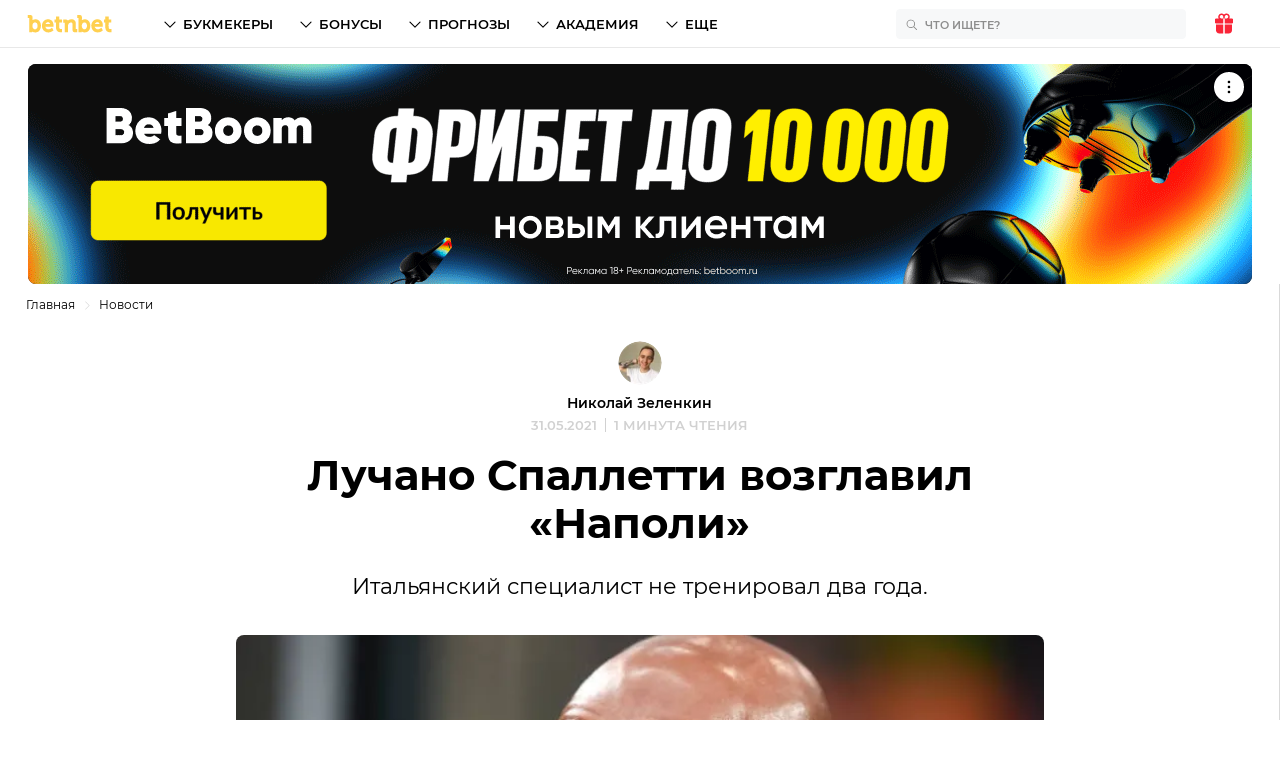

--- FILE ---
content_type: text/html; charset=utf-8
request_url: https://betnbet.ru/news/spalletti-napoli-head-coach
body_size: 56736
content:

<!doctype html>
<html lang=ru>
<head>
  <meta charset="utf-8">
  
  <!-- Yandex.Metrika counter -->
<script type="text/javascript">
    (function(m,e,t,r,i,k,a){
        m[i]=m[i]||function(){(m[i].a=m[i].a||[]).push(arguments)};
        m[i].l=1*new Date();
        for (var j = 0; j < document.scripts.length; j++) {if (document.scripts[j].src === r) { return; }}
        k=e.createElement(t),a=e.getElementsByTagName(t)[0],k.async=1,k.src=r,a.parentNode.insertBefore(k,a)
    })(window, document,'script','https://mc.yandex.ru/metrika/tag.js', 'ym');

    ym(94236574, 'init', {clickmap:true, accurateTrackBounce:true, trackLinks:true});
</script>
<noscript><div><img src="https://mc.yandex.ru/watch/94236574" style="position:absolute; left:-9999px;" alt="" /></div></noscript>
<!-- /Yandex.Metrika counter -->
  <meta http-equiv="x-ua-compatible" content="ie=edge">
  <meta name="viewport" content="width=device-width, initial-scale=1">
  <title data-react-helmet="true">Спаллетти стал главным тренером «Наполи»</title><meta data-react-helmet="true" name="description" content="Специалист сменил на посту Дженнаро Гаттузо."/><meta data-react-helmet="true" property="og:url" content="https://betnbet.ru/news/spalletti-napoli-head-coach"/><meta data-react-helmet="true" property="og:type" content="article"/><meta data-react-helmet="true" property="og:title" content="Лучано Спаллетти возглавил «Наполи»"/><meta data-react-helmet="true" property="og:description" content="Специалист сменил на посту Дженнаро Гаттузо."/><meta data-react-helmet="true" property="og:image" content="https://cdn.betnbet.ru/w_1200-q_80/4dd64bbcf59b5cc86226bb2c74e0f3e6.png"/><meta data-react-helmet="true" property="og:image:alt" content="Лучано Спаллетти"/><meta data-react-helmet="true" property="og:site_name" content="betnbet"/><meta data-react-helmet="true" property="article:published_time" content="2021-05-31T12:31:10.219Z"/><meta data-react-helmet="true" name="twitter:card" content="summary_large_image"/><meta data-react-helmet="true" name="twitter:site" content="@betnbetru"/><meta data-react-helmet="true" name="twitter:title" content="Спаллетти стал главным тренером «Наполи»"/><meta data-react-helmet="true" name="twitter:description" content="Специалист сменил на посту Дженнаро Гаттузо."/><meta data-react-helmet="true" name="twitter:image" content="Лучано Спаллетти"/><link data-react-helmet="true" rel="alternate" href="https://betnbet.by/news/spalletti-napoli-head-coach" hrefLang="ru-BY"/><link data-react-helmet="true" rel="alternate" href="https://betnbet.ru/news/spalletti-napoli-head-coach" hrefLang="ru-RU"/>
  <link rel="preload" href="/fonts/montserrat-400.woff2" as="font" type="font/woff2" crossorigin="anonymous">
  <link rel="preload" href="/fonts/montserrat-600.woff2" as="font" type="font/woff2" crossorigin="anonymous">
  <link rel="preload" href="/fonts/montserrat-700.woff2" as="font" type="font/woff2" crossorigin="anonymous">
  <link rel="canonical" href="https://betnbet.ru/news/spalletti-napoli-head-coach" />
  <link rel="icon" href="/favicon.ico">
  <link rel="icon" href="/icon.svg" type="image/svg+xml">
  <link rel="apple-touch-icon" href="/apple.png">
  <link rel="manifest" href="/manifest.json" />
  <style id="jss-append">html {
  box-sizing: border-box;
  font-size: 18px;
  line-height: 1.6;
}
* {
  box-sizing: inherit;
}
*:before,
*:after {
  box-sizing: inherit;
}

body {
  margin: 0;
  font-family: "Montserrat", sans-serif, Arial;
}
a {
  text-decoration: none;
  color: inherit;
}
h1,
h2,
h3,
h4,
h5,
h6 {
  margin: 0;
  padding: 0;
}
@font-face {
  font-family: "Montserrat";
  src: local("Montserrat Bold"), local("Montserrat-Bold"),
    url(/fonts/montserrat-700.woff2) format("woff2");
  font-weight: 700;
  font-style: normal;
  font-display: block;
}
@font-face {
  font-family: "Montserrat";
  src: local("Montserrat Semi-Bold"), local("Montserrat-Semi-Bold"),
    url(/fonts/montserrat-600.woff2) format("woff2");
  font-weight: 600;
  font-style: normal;
  font-display: block;
}
@font-face {
  font-family: "Montserrat";
  src: local("Montserrat"), local("Montserrat-Regular"),
    url(/fonts/montserrat-400.woff2) format("woff2");
  font-weight: 400;
  font-style: normal;
  font-display: block;
}
:root {
  --header-height: 48px;

  --primary-1: #ffd050;
  --primary-2: #fee8ad;
  --primary-3: #fff6de;

  --secondary-1: #305dfc;
  --secondary-2: #99aefa;
  --secondary-3: #eaeffe;

  --dark-1: #000;
  --dark-2: #8d8d8d;
  --dark-3: #d1d1d1;
  --dark-4: #e6e6e6;
  --dark-5: #616161;

  --light-1: #ffffff;
  --light-2: #f7f8f9;

  --success-1: #3eb25b;
  --success-2: #a0d7af;
  --success-3: #d8efdf;

  --warning-1: #ffc042;
  --warning-2: #fee1a6;
  --warning-3: #fff2db;

  --danger-1: #fa2538;
  --danger-2: #fb979e;
  --danger-3: #fdd4d7;

  --blue: #005aff;
  --yellow-main: #f0bc2b;
  --yellow-hover: #f2c649;
  --grey-super-light: #e8e8e8;
  --green-rating: #23a961;
  --grey-dark: #767676;
  --grey-ultra-light: #f5f5f5;
  --grey-white: #fafafa;
  --grey: #d9d9d9;
  --black-light: #3d3d3d;
  --grey-light: #cfcfcf;
  --violet: #b133ff;
  --light-blue: #d4fffc;

  --spacing: 12px;

  --container-padding: 12px;
  --container-padding-smu: 26px;

  --bk-widget-height: 68px;
}

.h1 {
  font-family: "Montserrat", "Arial", sans-serif;
  font-size: 28px;
  line-height: 32px;
  font-weight: 700;

  @media (--smu) {
    font-size: 42px;
    line-height: 48px;
  }
}

.h1_article {
  font-family: "Montserrat", "Arial", sans-serif;
  font-size: 24px;
  line-height: 30px;
  font-weight: 700;

  @media (--smu) {
    font-size: 42px;
    line-height: 48px;
  }
}

.h2 {
  font-family: "Montserrat", "Arial", sans-serif;
  font-size: 24px;
  line-height: 30px;
  font-weight: 700;

  @media (--smu) {
    font-size: 32px;
    line-height: 38px;
  }
}

.h3 {
  font-family: "Montserrat", "Arial", sans-serif;
  font-size: 20px;
  line-height: 26px;
  font-weight: 700;

  @media (--smu) {
    font-size: 24px;
    line-height: 30px;
  }
}

.h4 {
  font-family: "Montserrat", "Arial", sans-serif;
  font-size: 17px;
  line-height: 23px;
  font-weight: 700;
  @media (--smu) {
    font-size: 18px;
    line-height: 24px;
  }
}

.h5 {
  font-family: "Montserrat", "Arial", sans-serif;
  font-size: 14px;
  line-height: 20px;
  font-weight: 600;
}

.h6 {
  font-family: "Montserrat", "Arial", sans-serif;
  font-size: 12px;
  line-height: 16px;
  font-weight: 600;
}

.lead {
  font-family: "Montserrat", "Arial", sans-serif;
  font-size: 18px;
  line-height: 27px;
  @media (--smu) {
    font-size: 22px;
    line-height: 32px;
  }
}

.list {
  font-family: "Montserrat", "Arial", sans-serif;
  font-size: 16px;
  line-height: 25px;
  @media (--smu) {
    font-size: 18px;
    line-height: 27px;
  }
}

.p1 {
  font-family: "Montserrat", "Arial", sans-serif;
  font-size: 18px;
  line-height: 27px;
  @media (--smu) {
    font-size: 20px;
    line-height: 30px;
  }
}

.p2 {
  font-family: "Montserrat", "Arial", sans-serif;
  font-size: 16px;
  line-height: 25px;

  @media (--smu) {
    font-size: 18px;
    line-height: 27px;
  }
}

.p3 {
  font-family: "Montserrat", "Arial", sans-serif;
  font-size: 14px;
  line-height: 21px;
}

.p4 {
  font-family: "Montserrat", "Arial", sans-serif;
  font-size: 12px;
  line-height: 17px;
}

.btsSmall {
  font-family: "Montserrat", "Arial", sans-serif;
  font-size: 10px;
  line-height: 18px;
  font-weight: 600;
  text-transform: uppercase;
}

.btsMediun {
  font-family: "Montserrat", "Arial", sans-serif;
  font-size: 13px;
  line-height: 20px;
  font-weight: 600;
  text-transform: uppercase;
}

.btsLarge {
  font-family: "Montserrat", "Arial", sans-serif;
  font-size: 16px;
  line-height: 20px;
  font-weight: 600;
  text-transform: uppercase;
}

.body1 {
  font-family: "Montserrat", "Arial", sans-serif;
  font-size: 18px;
  line-height: 27px;
  font-weight: 400;
}

.body2 {
  font-family: "Montserrat", "Arial", sans-serif;
  font-size: 16px;
  line-height: 24px;
  font-weight: 400;
}

.subtitle1 {
  font-family: "Montserrat", "Arial", sans-serif;
  font-size: 14px;
  line-height: 18px;
  font-weight: 400;
}

.subtitle2 {
  font-family: "Montserrat", "Arial", sans-serif;
  font-size: 12px;
  line-height: 14px;
  font-weight: 400;
}
</style>
  <style id="jss">.MuiContainer-root {
  width: 100%;
  display: block;
  max-width: 1280px !important;
  box-sizing: border-box;
  margin-left: auto;
  margin-right: auto;
  padding-left: 12px;
  padding-right: 12px;
}
@media (min-width:768px) {
  .MuiContainer-root {
    padding-left: 36px;
    padding-right: 36px;
  }
}
@media (min-width: 768px) {
  .MuiContainer-root {
    padding-left: 26px;
    padding-right: 26px;
  }
}
  .MuiContainer-disableGutters {
    padding-left: 0;
    padding-right: 0;
  }
@media (min-width:360px) {
  .MuiContainer-fixed {
    max-width: 360px;
  }
}
@media (min-width:768px) {
  .MuiContainer-fixed {
    max-width: 768px;
  }
}
@media (min-width:1280px) {
  .MuiContainer-fixed {
    max-width: 1280px;
  }
}
@media (min-width:1920px) {
  .MuiContainer-fixed {
    max-width: 1920px;
  }
}
@media (min-width:2560px) {
  .MuiContainer-fixed {
    max-width: 2560px;
  }
}
@media (min-width:360px) {
  .MuiContainer-maxWidthXs {
    max-width: 444px;
  }
}
@media (min-width:768px) {
  .MuiContainer-maxWidthSm {
    max-width: 768px;
  }
}
@media (min-width:1280px) {
  .MuiContainer-maxWidthMd {
    max-width: 1280px;
  }
}
@media (min-width:1920px) {
  .MuiContainer-maxWidthLg {
    max-width: 1920px;
  }
}
@media (min-width:2560px) {
  .MuiContainer-maxWidthXl {
    max-width: 2560px;
  }
}
  .jss20 {
    width: fit-content;
    height: fit-content;
    outline: none;
    position: relative;
    background: #fff;
    border-radius: 8px;
    text-transform: uppercase;
  }
  .jss21 {
    width: 100%;
    border: none;
    cursor: pointer;
    height: 40px;
    outline: none;
    padding: 0 40px 0 10px;
    position: relative;
    background: transparent;
    transition: .2s;
    border-radius: 8px;
  }
  .jss21:hover {
    box-shadow: 0 0 0 1px #FFD050;
  }
  .jss21:focus {
    box-shadow: 0 0 0 1px #FFD050;
  }
  .jss22 {
    padding: 0 40px;
  }
  .jss23 {
    top: 50%;
    left: 10px;
    width: 20px;
    height: 20px;
    z-index: 0;
    position: absolute;
    transform: translateY(-50%);
  }
  .jss24 {
    fill: #D1D1D1;
  }
  .jss25 {
    opacity: 0.2;
  }
  .jss26 {
    animation-name: jss40;
  }
  .jss27 {
    animation-name: jss41;
  }
  .jss28 {
    animation-name: jss38;
  }
  .jss29 {
    animation-name: jss39;
  }
  .jss30 {
    animation-direction: alternate;
    animation-fill-mode: forwards;
    animation-iteration-count: 1;
    animation-timing-function: cubic-bezier(0.6, 0, 0.4, 0.9);;
  }
  .jss31 {
    top: 50%;
    right: 10px;
    z-index: 0;
    position: absolute;
    transform: rotate(90deg) rotateY(0deg) translateX(-50%);
    transition: .1s;
  }
  .jss32 {
    top: 50%;
    transform: rotate(90deg) rotateY(180deg) translateX(50%);
  }
  .jss33 {
    left: 0;
    right: 0;
    border: 1px solid #F7F8F9;
    opacity: 0;
    z-index: 3;
    position: absolute;
    background: #fff;
    box-shadow: 0px 4px 14px rgba(0, 0, 0, 0.1);
    box-sizing: content-box;
    max-height: 240px;
    overflow-x: hidden;
    overflow-y: auto;
    transition: .2s;
    border-radius: 8px;
  }
  .jss34 {
    cursor: pointer;
    height: 40px;
    display: flex;
    padding: 0 14px;
    align-items: center;
  }
  .jss34:hover {
    background: #FEE8AD;
  }
  .jss34:hover .jss35 {
    fill: #000;
  }
  .jss34:hover .jss36 {
    opacity: 1;
  }
  .jss34:hover .jss37 {
    color: #000;
  }
  .jss35 {
    fill: #D1D1D1;
    margin-right: 10px;
  }
  .jss36 {
    opacity: 0.2;
    margin-right: 10px;
  }
  .jss37 {
    color: #D1D1D1;
    margin-left: 4px;
  }
@keyframes jss38 {
  0% {
    bottom: 100%;
    opacity: 0;
    visibility: hidden;
  }
  100% {
    bottom: calc(100% + 8px);
    opacity: 1;
    visibility: visible;
  }
}
@keyframes jss39 {
  0% {
    bottom: calc(100% + 8px);
    opacity: 1;
    visibility: visible;
  }
  100% {
    bottom: 100%;
    opacity: 0;
    visibility: hidden;
  }
}
@keyframes jss40 {
  0% {
    top: calc(100%);
    opacity: 0;
    visibility: hidden;
  }
  100% {
    top: calc(100% + 8px);
    opacity: 1;
    visibility: visible;
  }
}
@keyframes jss41 {
  0% {
    top: calc(100% + 8px);
    opacity: 1;
    visibility: visible;
  }
  100% {
    top: calc(100%);
    opacity: 0;
    visibility: hidden;
  }
}
  .jss1 {
    visibility: hidden;
  }
@media (max-width:600px) {
  .jss1 {
    top: 0;
    left: 0;
    right: 0;
    bottom: 0;
    display: block;
    z-index: 9;
    position: fixed;
  }
}
  .jss2 {
    visibility: hidden;
  }
@media (max-width:600px) {
  .jss2 {
    height: 100%;
    opacity: 0.5;
    background: #000;
    margin-top: 48px;
  }
}
  .jss3 {
    visibility: visible;
  }
  .jss4 {
    top: 0;
    right: 0;
    width: 100%;
    height: 48px;
    display: flex;
    position: absolute;
    background: #fff;
    align-items: center;
    justify-content: flex-end;
  }
@media (min-width:600px) {
  .jss4 {
    display: none;
  }
}
  .jss5 {
    margin-right: 12px;
  }
  .jss6 {
    margin: 0;
    display: grid;
    overflow: hidden;
    box-shadow: 0px 4px 8px rgba(0, 0, 0, 0.06);
    list-style: none;
    max-height: calc(100vh - 48px);
    padding-left: 0;
    grid-template-rows: auto 1fr;
  }
@media (min-width:600px) {
  .jss6 {
    max-height: initial;
    min-height: initial;
    border-radius: 8px;
  }
}
@media (min-width:768px) {
  .jss7 {
    box-shadow: 0px 4px 8px rgba(0, 0, 0, 0.06);
  }
}
  .jss7:before {
    background: #FFF1F1 !important;
  }
  .jss8 {
    overflow-x: hidden;
    overflow-y: auto;
    scrollbar-color: #E6E6E6 #fff;
    scrollbar-width: thin;
  }
  .jss8::-webkit-scrollbar {
    width: 6px;
  }
  .jss8::-webkit-scrollbar-track {
    background: #fff;
    border-radius: 6px;
  }
  .jss8::-webkit-scrollbar-thumb {
    width: 4px;
    border-radius: 4px;
    background-color: #E6E6E6;
  }
@media (min-width:768px) {
  .jss8 {
    max-height: 616px;
    min-height: auto;
    border-radius: 8px;
  }
  .jss8 > div:last-child {
    padding-bottom: 20px;
  }
}
  .jss9 {
    color: #8D8D8D;
    display: flex;
    padding: 18px 16px;
    background: #fff;
    align-items: center;
    justify-content: space-between;
  }
@media (min-width:768px) {
  .jss9 {
    padding: 16px;
  }
  .jss9:hover svg {
    fill: #FFD050;
  }
}
  .jss10 {
    fill: #D1D1D1;
    width: 24px;
    height: 24px;
  }
@media (min-width:768px) {
  .jss10 {
    width: 20px;
    height: 20px;
  }
}
  .jss11 {
    display: grid;
    padding: 16px;
    background: #FFF1F1;
    align-items: center;
    grid-template-areas: 
        "logo button"
        "text button"
        ;
    grid-template-columns: 1fr 111px;
  }
@media (min-width:768px) {
  .jss11 {
    grid-gap: 10px;
    grid-template-areas: 
          "logo text button"
          ;
    grid-template-columns: 93px 1fr 111px;
  }
}
  .jss12 {
    width: 93px;
    grid-area: logo;
  }
  .jss13 {
    font-size: 12px;
    grid-area: text;
    font-family: Montserrat;
    font-weight: 600;
    line-height: 16px;
  }
@media (min-width:768px) {
  .jss13 {
    font-size: 14px;
    line-height: 20px;
  }
}
  .jss14 {
    height: 40px;
    display: flex;
    padding: 0 16px;
    font-size: 13px;
    grid-area: button;
    transition: 150ms;
    align-items: center;
    font-family: Montserrat;
    font-weight: 600;
    line-height: 20px;
    border-radius: 8px;
    text-transform: uppercase;
    background-color: #FFD050;
  }
  .jss14:hover {
    background: #FEE8AD;
  }
  .jss15 {
    width: 100%;
    border: solid #E6E6E6;
    display: flex;
    padding: 10px 0;
    align-items: center;
    border-width: 1px 0;
    margin-bottom: 48px;
    justify-content: space-between;
  }
@media (min-width:768px) {
  .jss15 {
    padding: 6px 0;
    margin-bottom: 56px;
    justify-content: center;
  }
}
  .jss16 {
    display: flex;
    align-items: center;
  }
  .jss17 {
    color: #8D8D8D;
    margin-right: 8px;
  }
@media (min-width:768px) {
  .jss17 {
    margin-right: 16px;
  }
}
  .jss18 {
    width: 30px;
    height: 24px;
    display: flex;
    transition: .3s;
  }
  .jss18 + .jss18 {
    margin-left: 9px;
  }
  .jss18:nth-child(odd):hover {
    transform: rotate(15deg);
  }
  .jss18:nth-child(even):hover {
    transform: rotate(-15deg);
  }
@media (min-width:768px) {
  .jss18 {
    width: 40px;
    height: 40px;
  }
  .jss18 + .jss18 {
    margin-left: 0;
  }
}
  .jss19 {
    width: 24px;
    height: 24px;
    margin: auto;
  }</style>
  <style>::selection{background:var(--primary-1);color:#000}.Layout_MuiSkeleton-root{background-color:rgba(2,1,1,.12)}.Layout_wrapper{min-height:100vh}.Layout_main{width:100%;max-width:100%}.Layout_pageWrapper{min-height:calc(100vh - var(--header-height));border-right:1px solid #d9d9d9;flex-direction:column;display:flex;position:relative}.Layout_inner{z-index:50;width:100%;max-width:100%;margin:0 auto}.Layout_grey{background:var(--light-2)}.Layout_headerOffset{height:var(--header-height);margin-top:calc(-1*var(--header-height))}.CountryTip_link{display:flex;padding:8px;justify-content:center;background-color:#fff6de}.CountryTip_link:hover{background-color:#fee8ad}.CountryTip_flag{font-size:24px;min-width:27px;align-self:center;line-height:10px}.CountryTip_text{margin-left:10px}.CountryTip_go{color:#305dfc!important;font-weight:inherit}.Header_appBar{top:0;height:48px;z-index:1201;position:sticky;background:#fff;border-bottom:1px solid #e8e8e8;-webkit-backdrop-filter:blur(8px)}.Header_toolbarInner{width:100%;height:100%;margin:0 auto;display:grid;max-width:1280px!important;align-items:center;padding-left:12px;padding-right:12px;grid-template-columns:1fr 1fr}@media (min-width:768px){.Header_toolbarInner{padding-left:26px;padding-right:26px}}@media (min-width:960px){.Header_toolbarInner{grid-template-columns:135px 1fr auto}}.Header_left{width:fit-content;height:100%;display:flex;align-items:center}@media (min-width:960px){.Header_left:hover .Header_logo{fill:#fee8ad}}.Header_center{height:100%;z-index:1}.Header_right{height:100%;display:flex;align-items:center;justify-self:flex-end}.Header_logo{fill:#ffd050;width:84px;height:17px;position:relative}@media (min-width:960px){.Header_logo{width:88px;height:18px}}.Header_flex{display:flex;justify-content:space-between}.Header_loginBtn{display:none!important}@media (min-width:960px){.Header_loginBtn{height:100%;display:flex!important;padding:0;transition:.2s}.Header_loginBtn:hover{color:#ffd050}.Header_loginBtn>svg{transition:.2s;margin-right:4px}.Header_loginBtn:hover>svg{fill:#ffd050}}.Header_burger{cursor:pointer;padding:12px 0 12px 7px;box-sizing:content-box;-webkit-tap-highlight-color:transparent}@media (min-width:960px){.Header_burger{display:none}}.Header_notificationContainer{cursor:pointer;height:100%;position:relative}@media (min-width:600px){.Header_notificationContainer:hover .Header_popup{top:calc(100% + 13px);opacity:1;visibility:visible}}.Header_iconContainer{width:100%;height:100%;display:flex;padding:0 16px 0 2px;position:relative;align-items:center;justify-content:space-between}.Header_alert:hover,.Header_iconContainer:hover .Header_alert{fill:#ffd050}.Header_gift:hover,.Header_iconContainer:hover .Header_gift{fill:#fb979e}@media (min-width:600px){.Header_iconContainer{margin:0 6px 0-6px;padding:0 12px}}.Header_alert{fill:#d1d1d1}.Header_gift{fill:#fa2538}.Header_notificationIcon{height:100%;transition:.2s}@media (min-width:600px){.Header_notificationIcon{width:24px}}.Header_badge{top:8px;left:14px;color:#fff;width:17px;border:1px solid #fff;height:17px;display:flex;position:absolute;background:#fa2538;align-items:center;line-height:1px!important;border-radius:50%;justify-content:center}@media (min-width:600px){.Header_badge{left:22px}}.Header_popup{top:47px;left:0;right:0;width:100%;cursor:auto;opacity:0;z-index:9;position:fixed;background:#fff;border-top:1px solid #e6e6e6;transition:250ms;visibility:hidden}@media (min-width:600px){.Header_popup{top:calc(100% + 1px);left:initial;right:12px;width:394px;position:absolute;border-radius:8px}.Header_popup:before{top:-6px;right:18px;width:12px;border:1px solid #e6e6e6;height:12px;content:"";z-index:-1;position:absolute;transform:rotate(45deg);background:#fff}.Header_popup:after{left:40px;width:350px;bottom:calc(100% - 5px);height:29px;content:"";z-index:5;position:absolute}}@media (min-width:0px) and (max-width:599.95px){.Header_visible{opacity:1;visibility:visible}}.HeaderNav_root{height:100%;transition:.2s;list-style-type:none}@media (min-width:960px){.HeaderNav_root{display:flex;transform:translateX(0)!important;align-items:center}}.HeaderNav_ul{margin:0;list-style:none;padding-left:0}@media (min-width:960px){.HeaderNav_ul{height:100%;display:flex;align-items:center}}.HeaderNav_drawer{height:100%}@media (min-width:960px){.HeaderNav_drawer{display:contents}}@media (min-width:0px) and (max-width:959.95px){.HeaderNav_menu{top:0;right:calc(0px - 296px);width:296px;bottom:0;z-index:13;position:fixed;transform:translateX(0);background:#fff;min-height:100vh;overflow-x:hidden;overflow-y:auto;transition:.3s}.HeaderNav_menuOpen{transform:translateX(-296px)}}.HeaderNav_overlay{display:none}@media (min-width:0px) and (max-width:959.95px){.HeaderNav_overlay{top:0;left:0;right:0;bottom:0;display:block;z-index:12;position:fixed;background:rgba(0,0,0,.5);min-height:100vh;transition:.2s}}.HeaderNav_header{height:48px;position:relative;border-bottom:1px solid #e8e8e8}.HeaderNav_header:before{top:12px;left:16px;position:absolute;font-size:17px;font-family:Montserrat;font-weight:700;line-height:23px}.HeaderNav_header:after{top:11px;right:19px;content:url([data-uri]);position:absolute}@media (min-width:960px){.HeaderNav_header{display:none}}@media (min-width:768px){.HeaderNav_header:before{font-size:18px;line-height:24px}}.HeaderNav_header_es:before{content:"Menú"}.HeaderNav_header_ru:before{content:"Меню"}@media (min-width:960px){.HeaderNav_firstLvlHide{display:none!important}}.HeaderNav_more{display:none!important}@media (min-width:960px){.HeaderNav_more{display:flex!important}}.HeaderNav_login{color:#767676;display:flex!important}@media (min-width:960px){.HeaderNav_login{display:none!important}}.HeaderNav_user{display:grid!important;padding:10px;grid-gap:8px;background:#f7f8f9;align-items:center;border-radius:8px;grid-template-columns:30px 1fr}.HeaderNav_avatar{width:30px;height:30px}.HeaderNav_footer{margin:16px;display:grid;grid-gap:10px;align-items:center;border-radius:8px;grid-template-columns:1fr 20px}@media (min-width:960px){.HeaderNav_footer{display:none}}.HeaderNav_footer_login{width:261px;padding:10px;background:#f7f8f9!important;justify-content:flex-start!important}.HeaderNav_footer_login>svg{margin-right:4px}.HeaderNav_arrow_icon{fill:#d1d1d1;left:-38px;width:20px;position:relative}.NavItem1Lvl_root{position:relative;font-size:16px;line-height:20px}@media (min-width:960px){.NavItem1Lvl_root{cursor:pointer;height:100%;display:flex;align-items:center;margin-right:24px;border-bottom:none}.NavItem1Lvl_root:hover{cursor:pointer}.NavItem1Lvl_root:hover .NavItem1Lvl_secondLvlContainer{top:calc(100% + 13px);opacity:1;visibility:visible}.NavItem1Lvl_root:hover .NavItem1Lvl_firstLvl{color:#ffd050}.NavItem1Lvl_root:hover .NavItem1Lvl_firstLvlHasChildren:before{transform:rotate(-90deg);background-color:#ffd050}}@media (min-width:0px) and (max-width:959.95px){.NavItem1Lvl_rootHasChildren:before{top:0;left:-16px;right:0;height:40px;content:"";z-index:2;position:absolute}.NavItem1Lvl_menuEl{width:100%;height:40px;display:flex;padding:0 17px;align-items:center;border-bottom:1px solid #e8e8e8}}.NavItem1Lvl_firstLvl{width:100%;display:flex;position:relative;font-size:13px;transition:.1s;align-items:center;font-family:Montserrat;font-weight:600;line-height:20px;text-transform:uppercase;justify-content:space-between}@media (min-width:960px){.NavItem1Lvl_firstLvl{left:0;height:100%;padding-left:0;flex-direction:row-reverse;justify-content:space-between}}.NavItem1Lvl_firstLvlHasChildren:before{order:1;width:18px;height:18px;content:"";mask-image:url(/img/arrow.svg);transition:.2s;background-color:#d1d1d1;-webkit-mask-image:url(/img/arrow.svg)}@media (min-width:960px){.NavItem1Lvl_firstLvlHasChildren:before{transform:rotate(90deg);margin-right:4px;background-color:#000}}.NavItem1Lvl_secondLvlContainer{top:0;left:100%;width:296px;height:100%;z-index:1;overflow:hidden;position:fixed;background:#fff;transition:250ms}@media (min-width:960px){.NavItem1Lvl_secondLvlContainer{top:calc(100% + 5px);left:-12px;width:250px;border:1px solid #e6e6e6;cursor:auto;height:auto;opacity:0;padding:6px 0;overflow:initial;position:absolute;box-shadow:0 4px 8px rgba(0,0,0,.06);visibility:hidden;border-radius:8px}.NavItem1Lvl_secondLvlContainer:before{top:-6px;left:14px;width:12px;border:solid #e6e6e6;height:12px;content:"";position:absolute;transform:rotate(-45deg);background:#fff;border-width:1px 1px 0 0;border-radius:0 2px 0 0}.NavItem1Lvl_secondLvlContainer:after{left:-12px;width:150px;bottom:100%;height:18px;content:"";z-index:5;position:absolute}}.NavItem1Lvl_secondLvl{list-style:none;padding-left:0}@media (min-width:960px){.NavItem1Lvl_secondLvlLi:first-child{display:none}.NavItem1Lvl_secondLvlLi:last-child{margin-bottom:0}}.NavItem1Lvl_secondLvlItem{display:flex;font-size:13px;align-items:center;font-family:Montserrat;font-weight:600;line-height:20px;text-transform:uppercase}@media (min-width:960px){.NavItem1Lvl_secondLvlItem{padding:10px 16px;margin-bottom:0}.NavItem1Lvl_secondLvlItem:hover{position:relative;background:#fee8ad}.NavItem1Lvl_secondLvlItem:hover:after,.NavItem1Lvl_secondLvlItem:hover:before{top:0;width:1px;bottom:0;content:"";position:absolute;background:#fee8ad}.NavItem1Lvl_secondLvlItem:hover:before{left:-1px}.NavItem1Lvl_secondLvlItem:hover:after{right:-1px}}.NavItem1Lvl_back{height:48px;position:relative;border-bottom:1px solid #e8e8e8}.NavItem1Lvl_back:before{top:13px;left:43px;position:absolute;font-size:17px;font-family:Montserrat;font-weight:700;line-height:23px}.NavItem1Lvl_back:after{top:14px;left:16px;content:url([data-uri]);position:absolute}@media (min-width:960px){.NavItem1Lvl_back{display:none}}@media (min-width:768px){.NavItem1Lvl_back:before{font-size:18px;line-height:24px}}.NavItem1Lvl_back_es:before{content:"Atrás"}.NavItem1Lvl_back_ru:before{content:"Назад"}.HeaderData_bkUl{margin:16px 0 8px;display:grid;padding:0;grid-gap:8px;list-style:none}.HeaderData_bkLi{height:44px;margin:0 16px;background:#f7f8f9;transition:.1s;border-radius:8px}.HeaderData_bkLi:hover{background:#eaeffe}.HeaderData_bkA{height:100%;display:flex;padding:0 12px;align-items:center;justify-content:space-between}.HeaderData_bkLogo{width:auto;height:28px}.HeaderData_bkN{color:#8d8d8d;display:flex;align-items:center}.HeaderData_bkN:before{content:url([data-uri]);display:flex;margin-right:4px}.HeaderData_academyUl{padding:0;list-style:none;border-radius:8px}.HeaderData_academyLiTest{margin:16px;display:grid;padding:16px;background:#f7f8f9;grid-template-columns:1fr auto}.HeaderData_academyLiTestEmoji{font-size:30px;align-self:center;line-height:38px;margin-left:5px}.HeaderData_academyTestButton{margin-top:16px;grid-column:1/3}.HeaderData_bonusLink{margin:16px 16px 8px;display:grid;padding:16px;overflow:hidden;background:#f7f8f9;border-radius:8px;grid-template-areas:"img img""title icon";grid-template-columns:1fr auto}.HeaderData_bonusLink:hover .HeaderData_bonusImg{transform:scale(1.1)}.HeaderData_blogLink:hover .HeaderData_blogTitle,.HeaderData_blogLinkNoImg:hover .HeaderData_blogTitle,.HeaderData_bonusLink:hover .HeaderData_bonusTitle,.HeaderData_tipsLink:hover .HeaderData_tipsTitle{color:#ffd050}.HeaderData_bonusImg{top:0;left:0;width:100%;height:100%;display:flex;position:absolute;object-fit:cover;transition:.2s}.HeaderData_bonusTitle{grid-area:title}.HeaderData_bonusIcon{fill:#fa2538;padding:5px;grid-area:icon;background:#fdd4d7;margin-left:4px;border-radius:50%}.HeaderData_bonusImgProportion{margin:-16px -16px 16px;overflow:hidden;position:relative;grid-area:img;padding-top:73%}.HeaderData_blogLink{display:grid;padding:16px;grid-gap:8px;align-items:center;grid-template-columns:1fr 63px}.HeaderData_blogLinkNoImg{display:grid;padding:16px;align-items:center;grid-template-columns:1fr}.HeaderData_blogTitle{transition:.1s}.HeaderData_blogLi{border:solid #e6e6e6;border-width:0 0 1px}@media (min-width:600px){.HeaderData_blogLi{margin-top:16px;border-width:1px 0}.HeaderData_blogLi+.HeaderData_blogLi{margin-top:-1px}}.HeaderData_blogImg{width:63px;height:40px;object-fit:cover;border-radius:4px}.HeaderData_tipsUl{padding:0;list-style:none}.HeaderData_tipsLi{margin:16px}.HeaderData_tipsLink{display:flex;padding:8px 12px;background:#f7f8f9;align-items:center;border-radius:8px}.HeaderData_tipsTitle{font-size:14px;transition:.1s;font-family:Montserrat;font-weight:600;line-height:20px}@media (min-width:600px){.HeaderData_tipsTitle{font-size:12px;font-family:Montserrat;font-weight:600;line-height:16px}}.HeaderData_tipsLogo{width:24px;height:24px;object-fit:contain;margin-left:8px}@keyframes Common_keyframes-loader{0%{transform:rotate(0)}to{transform:rotate(360deg)}}.Common_h1{font-size:28px;font-family:Montserrat;font-weight:700;line-height:32px}@media (min-width:768px){.Common_h1{font-size:42px;line-height:48px}}.Common_h1_article{font-size:24px;font-family:Montserrat;font-weight:700;line-height:30px}@media (min-width:768px){.Common_h1_article{font-size:42px;line-height:48px}}.Common_h2{font-size:24px;font-family:Montserrat;font-weight:700;line-height:30px}@media (min-width:768px){.Common_h2{font-size:32px;line-height:38px}}.Common_h3{font-size:20px;font-family:Montserrat;font-weight:700;line-height:26px}@media (min-width:768px){.Common_h3{font-size:24px;line-height:30px}}.Common_h4{font-size:17px;font-family:Montserrat;font-weight:700;line-height:23px}@media (min-width:768px){.Common_h4{font-size:18px;line-height:24px}}.Common_h5,.Common_h6{font-size:14px;font-family:Montserrat;font-weight:600;line-height:20px}.Common_h6{font-size:12px;line-height:16px}.Common_lead{font-size:18px;font-family:Montserrat;line-height:27px}@media (min-width:768px){.Common_lead{font-size:22px;line-height:32px}}.Common_list{font-size:16px;font-family:Montserrat;line-height:25px}@media (min-width:768px){.Common_list{font-size:18px;line-height:27px}}.Common_p1{font-size:18px;font-family:Montserrat;line-height:27px}@media (min-width:768px){.Common_p1{font-size:20px;line-height:30px}}.Common_p2{font-size:16px;font-family:Montserrat;line-height:25px}@media (min-width:768px){.Common_p2{font-size:18px;line-height:27px}}.Common_p3{font-size:14px;font-family:Montserrat;line-height:21px}@media (min-width:768px){.Common_p3{font-size:14px;line-height:21px}}.Common_p4{font-size:12px;font-family:Montserrat;line-height:17px}@media (min-width:768px){.Common_p4{font-size:12px;line-height:17px}}.Common_btsLarge,.Common_btsMediun,.Common_btsSmall{font-size:10px;font-family:Montserrat;font-weight:600;line-height:18px;text-transform:uppercase}.Common_btsLarge,.Common_btsMediun{font-size:13px;line-height:20px}.Common_btsLarge{font-size:16px}.Common_body1,.Common_body2{font-size:18px;font-weight:400;line-height:27px}.Common_body2{font-size:16px;line-height:24px}.Common_subtitle2{font-size:12px;font-weight:400;line-height:14px}.Common_subtitle1{font-size:14px;font-weight:400;line-height:18px}.Common_maxLines{display:-webkit-box;overflow:hidden;-webkit-box-orient:vertical}.Common_loader{animation:Common_keyframes-loader 1.4s infinite linear}.Common_align_left{text-align:left}.Common_align_center{text-align:center}.Common_align_right{text-align:right}.Common_scrollBar{scrollbar-color:#e6e6e6 #fff;scrollbar-width:thin}.Common_scrollBar::-webkit-scrollbar{width:6px}.Common_scrollBar::-webkit-scrollbar-track{background:#fff;border-radius:6px}.Common_scrollBar::-webkit-scrollbar-thumb{width:4px;border-radius:4px;background-color:#e6e6e6}.SearchBar_root{height:100%;display:flex;position:relative;align-items:center}@media (min-width:1280px){.SearchBar_root{margin-right:20px}}@media (max-width:1279.95px){.SearchBar_openMob{top:0;left:0;right:0;bottom:0;z-index:2;position:absolute;background:#fff}}.SearchBar_inputRoot{width:100%;height:48px;display:flex;z-index:3;background:#fff;align-items:center;border-bottom:1px solid #e8e8e8}@media (min-width:1280px){.SearchBar_inputRoot{height:30px;border-bottom:unset}}.SearchBar_input{width:0;border:0;height:45px;display:inline-block;padding:0;font-size:18px;background:#fff;box-sizing:content-box;transition:.2s;font-family:Montserrat;line-height:1px;white-space:normal;vertical-align:middle;-moz-box-sizing:content-box;-webkit-appearance:textfield;-webkit-box-sizing:content-box}.SearchBar_input ::-webkit-search-results-button,.SearchBar_input ::-webkit-search-results-decoration,.SearchBar_input::-webkit-search-decoration{display:none}.SearchBar_input::-webkit-input-placeholder{padding-top:2px}.SearchBar_input::-webkit-search-cancel-button{right:8px;width:20px;cursor:pointer;height:20px;position:relative;transition:.2s;background-size:contain;background-image:url("data:image/svg+xml,%3Csvg width='16' height='16' fill='none' xmlns='http://www.w3.org/2000/svg'%3E%3Cpath d='M8 1.334a6.667 6.667 0 110 13.333A6.667 6.667 0 018 1.334zm2.354 4.313l-.056-.048a.5.5 0 00-.588-.005l-.063.053-1.646 1.646-1.647-1.646-.056-.048a.5.5 0 00-.588-.005l-.063.053-.048.056a.5.5 0 00-.005.589l.053.062 1.646 1.647-1.646 1.646-.048.056a.5.5 0 00-.005.589l.053.062.056.049a.5.5 0 00.589.004l.062-.053 1.647-1.646 1.646 1.646.056.049a.5.5 0 00.589.004l.062-.053.049-.056a.5.5 0 00.004-.588l-.053-.063-1.646-1.646 1.646-1.647.049-.056a.5.5 0 00.004-.588l-.053-.063-.056-.048.056.048z' fill='%23D1D1D1'/%3E%3C/svg%3E");-webkit-appearance:none}.SearchBar_input:focus{outline:0}.SearchBar_input::placeholder{color:#8d8d8d;font-size:13px;font-weight:600;text-transform:uppercase}@media (min-width:1280px){.SearchBar_input{color:#000;width:252px;border:1px solid #f7f8f9;height:28px;padding:0 8px 0 28px;font-size:14px;background:#f7f8f9;border-radius:4px;background-image:url([data-uri]);background-repeat:no-repeat;background-position:8px 8px}.SearchBar_input:hover{border:1px solid #ffd050}.SearchBar_input:focus{border:1px solid #ffd050}.SearchBar_input::placeholder{color:#8d8d8d;font-size:11px}.SearchBar_input::-webkit-search-cancel-button{right:0;width:16px;height:16px}}.SearchBar_input::-webkit-search-cancel-button:hover{background-image:url("data:image/svg+xml,%3Csvg width='16' height='16' fill='none' xmlns='http://www.w3.org/2000/svg'%3E%3Cpath d='M8 1.334a6.667 6.667 0 110 13.333A6.667 6.667 0 018 1.334zm2.354 4.313l-.056-.048a.5.5 0 00-.588-.005l-.063.053-1.646 1.646-1.647-1.646-.056-.048a.5.5 0 00-.588-.005l-.063.053-.048.056a.5.5 0 00-.005.589l.053.062 1.646 1.647-1.646 1.646-.048.056a.5.5 0 00-.005.589l.053.062.056.049a.5.5 0 00.589.004l.062-.053 1.647-1.646 1.646 1.646.056.049a.5.5 0 00.589.004l.062-.053.049-.056a.5.5 0 00.004-.588l-.053-.063-1.646-1.646 1.646-1.647.049-.056a.5.5 0 00.004-.588l-.053-.063-.056-.048.056.048z' fill='%238D8D8D'/%3E%3C/svg%3E")}@media (max-width:1279.95px){.SearchBar_inputOpenMobile{width:100%}}.SearchBar_inputNav{height:100%;display:flex;padding:0 18px;align-items:center}@media (min-width:1280px){.SearchBar_inputNav{display:none}}.MainWidget_container{margin:0 auto;position:relative;max-width:calc(1280px - 28px - 28px)}@media (min-width:600px){.MainWidget_container{margin:16px 26px 0}}@media (min-width:960px){.MainWidget_container{margin:16px auto 0}}.MainWidget_root{height:192px;display:flex;overflow:hidden;background:#000;justify-content:center}@media (min-width:600px){.MainWidget_root{margin:0;border-radius:8px}}@media (min-width:960px){.MainWidget_root{height:220px;border-radius:8px;justify-content:flex-end}}.MainWidget_desk{display:none}@media (min-width:960px){.MainWidget_desk{width:100%;height:100%;display:flex}}.MainWidget_mob{width:360px;height:100%;display:flex;object-fit:contain}@media (min-width:960px){.MainWidget_mob{display:none}}.MainWidget_feed{display:flex;overflow:hidden;transition:.2s;border-radius:12px}.MainWidget_feed:hover{box-shadow:0 4px 14px rgba(0,0,0,.1)}.MainWidget_feedVideo{width:100%}.MainWidget_closed{display:none}.MainWidget_mark,.MainWidget_more{top:8px;position:absolute;background-color:#fff}.MainWidget_mark{left:8px;color:#000;padding:4px 6px;font-size:13px;font-family:Montserrat;font-weight:600;line-height:20px;margin-right:50px;border-radius:4px;text-transform:uppercase}.MainWidget_more{right:8px;width:30px;cursor:pointer;height:30px;display:inline-flex;z-index:1;align-items:center;border-radius:50%;justify-content:center}.MainWidget_more_icon{fill:#000}.MainWidget_actions{right:8px;padding:18px 14px;position:absolute;font-size:13px;max-width:235px;box-shadow:0 4px 14px rgba(0,0,0,.1);font-family:Montserrat;font-weight:600;line-height:20px;margin-left:8px;border-radius:8px;text-transform:uppercase;background-color:#fff}.MainWidget_actions>div:not(:first-child){margin-top:10px}.MainWidget_down_side{top:48px}.MainWidget_widget_info{color:#8d8d8d!important;font-size:10px;font-family:Montserrat;font-weight:600;line-height:18px;text-transform:uppercase}.MainWidget_actions_item{cursor:pointer;position:relative;padding-left:30px}.MainWidget_copy_link:before,.MainWidget_hide_widget:before{top:-2px;left:0;width:20px;height:20px;content:url([data-uri]);display:flex;opacity:.3;position:absolute}.MainWidget_copy_link:before{content:url([data-uri])}.BreadCrumbs_root{flex-wrap:wrap;align-items:center;margin:0 0 16px;padding:12px 0;list-style:none;display:flex}.BreadCrumbs_li:not(:last-child){grid-template-columns:1fr 12px;align-items:center;gap:6px;margin-right:6px;display:grid}.BreadCrumbs_li:not(:last-child):after{content:url([data-uri]);width:12px;height:12px;display:block}.BreadCrumbs_link{color:#000}.BreadCrumbs_link:hover{color:var(--secondary-1)}.BreadCrumbs_disabled{color:var(--dark-2)}.ArticleText_h1{margin:16px 0}@media (min-width:600px){.ArticleText_h1{margin:16px 0 24px}}.ArticleText_lead{margin-bottom:24px}@media (min-width:600px){.ArticleText_lead{margin-bottom:32px}}.ArticleText_article{font-size:16px;font-family:Montserrat;line-height:25px;margin-bottom:48px}@media (min-width:768px){.ArticleText_article{font-size:18px;line-height:27px}}.ArticleText_article h1,.ArticleText_article h2{font-size:24px;font-family:Montserrat;font-weight:700;line-height:30px}.ArticleText_article h3,.ArticleText_article h4{font-size:20px;font-family:Montserrat;font-weight:700;line-height:26px;margin:48px 0 16px}.ArticleText_article h4{font-size:17px;line-height:23px}.ArticleText_article h2{margin:48px 0 16px}.ArticleText_article a{color:#305dfc}.ArticleText_article p{margin:0 0 32px}.ArticleText_article picture{width:100%;margin:32px 0;border-radius:8px}.ArticleText_article ol,.ArticleText_article ul{margin:-12px 0 24px;font-size:16px;font-family:Montserrat;line-height:25px}.ArticleText_article ul{padding:0;margin-left:20px;list-style-type:none}.ArticleText_article ol{padding-left:21px}.ArticleText_article blockquote{margin:0 0 32px;padding:20px 16px 20px 66px;position:relative;font-size:18px;font-family:Montserrat;line-height:27px;border-radius:8px;background-color:#fff6de}.ArticleText_article [data-img-caption=true]{color:#8d8d8d;margin:-24px 0 32px;display:block;font-size:14px;font-family:Montserrat;line-height:21px}.ArticleText_article [data-checklist=true] li>input[type=checkbox]+label,.ArticleText_article [data-note=true]{position:relative}.ArticleText_article div[data-video-element=true]{margin:24px 0}.ArticleText_article [data-article-link-button=true]{margin:32px 0}.ArticleText_article .table-root,.ArticleText_article [data-table=true]{overflow-x:auto;margin:32px -12px;padding-left:12px}.ArticleText_article [data-colored-text=true],.ArticleText_article mark{padding:0 6px;border-radius:4px;background-color:#eaeffe;margin-inline-start:-6px}.ArticleText_article [data-quote-picture=true]{float:left;max-width:50px}.ArticleText_article [data-highlighted=true]{margin:0 0 32px;padding:20px 16px 20px 66px;position:relative;font-size:18px;font-family:Montserrat;line-height:27px;border-radius:8px;background-color:#fff6de}.ArticleText_article ol>[data-highlighted=true],.ArticleText_article ul>[data-highlighted=true]{padding:36px 24px 24px 48px;margin-left:-24px}.ArticleText_article [data-quote=true]{margin:32px 0;display:grid;padding:20px 24px;grid-gap:18px;border-radius:8px;background-color:#f7f8f9}.ArticleText_article [data-checklist=true]{padding:36px 15px 48px;background:#e8e8e8}.ArticleText_article [data-faq=true]{display:grid;grid-gap:8px}.ArticleText_article [data-faq=true] [itemprop=mainEntity]{padding:16px;background:#fff2db;border-radius:8px}.ArticleText_article [data-faq=true] [data-faq-question=true]{font-size:17px;font-family:Montserrat;font-weight:700;line-height:23px;margin-bottom:12px}@media (min-width:600px){.ArticleText_article [data-faq=true] [itemprop=mainEntity]{padding:24px}}@media (min-width:768px){.ArticleText_article [data-faq=true] [data-faq-question=true]{font-size:18px;line-height:24px}}@media (min-width:600px){.ArticleText_article [data-checklist=true]{padding:36px 24px 48px}}.ArticleText_article [data-checklist=true]>h2{margin:0 0 24px;font-size:24px;font-family:Montserrat,sans-serif,Arial;font-weight:700;line-height:34px}.ArticleText_article [data-checklist=true]>ul{margin:0;list-style-type:none}.ArticleText_article [data-checklist=true] li{display:grid;grid-gap:12px;align-items:flex-start;grid-template-columns:24px 1fr}.ArticleText_article [data-checklist=true] li:before{display:none}.ArticleText_article [data-checklist=true] li+li{margin-top:13px}.ArticleText_article [data-checklist=true] li>input[type=checkbox]{width:24px;cursor:pointer;height:24px;margin:0;opacity:0;z-index:2;position:relative;flex-basis:24px}.ArticleText_article [data-checklist=true] li>input[type=checkbox]:checked+label:before{background-size:18px;background-color:#f0bc2b;background-image:url("data:image/svg+xml,%3csvg xmlns='http://www.w3.org/2000/svg' viewBox='0 0 8 8'%3e%3cpath fill='%23fff' d='M6.564.75l-3.59 3.612-1.538-1.55L0 4.26 2.974 7.25 8 2.193z'/%3e%3c/svg%3e");background-repeat:no-repeat;background-position:center}.ArticleText_article [data-checklist=true] li>input[type=checkbox]+label:before{top:0;left:-36px;width:24px;border:1px solid #000;cursor:pointer;height:24px;content:"";z-index:1;position:absolute;background:#fff;border-radius:2px}@media (min-width:1280px){.ArticleText_article [data-checklist=true]>h2{font-size:36px;line-height:42px}}.ArticleText_article [data-quote=true]:before{width:50px;height:40px;content:"";display:block;background-size:cover;background-image:url([data-uri]);background-repeat:no-repeat;background-position:center}@media (min-width:600px){.ArticleText_article [data-quote=true]{padding:32px 40px;grid-gap:40px;grid-template-columns:88px 1fr}.ArticleText_article [data-quote=true]:before{width:87px;height:68px}}.ArticleText_article [data-quote=true] [data-quote-main=true]{display:grid;position:relative;grid-template-rows:auto auto auto;grid-template-areas:"text text text""picture author author""picture desc link";grid-template-columns:auto auto 1fr}.ArticleText_article [data-quote=true] [data-quote-text=true]{font-size:18px;grid-area:text;font-family:Montserrat;line-height:27px;margin-bottom:24px}.ArticleText_article [data-quote=true] [data-quote-picture=true]{width:44px;height:44px;margin:0 12px 0 0;display:block;overflow:hidden;grid-area:picture;border-radius:50%}.ArticleText_article [data-quote=true] [data-quote-author=true]{font-size:17px;grid-area:author;font-family:Montserrat;font-weight:700;line-height:23px;margin-bottom:4px}.ArticleText_article [data-quote=true] [data-quote-author-desc=true]{color:#8d8d8d;font-size:13px;grid-area:desc;font-family:Montserrat;font-weight:600;line-height:20px;text-transform:uppercase}.ArticleText_article [data-quote=true] a{font-size:13px;grid-area:link;font-family:Montserrat;font-weight:600;line-height:20px;margin-left:5px;text-transform:uppercase;text-decoration:underline}@media (min-width:768px){.ArticleText_article [data-quote=true] [data-quote-author=true]{font-size:18px;line-height:24px}}.ArticleText_article [data-quote=true] [data-quote-picture=true]>img{width:100%;height:100%}@media (min-width:768px){.ArticleText_article [data-quote=true] [data-quote-text=true]{font-size:20px;line-height:30px}}@media (min-width:0px) and (max-width:599.95px){.ArticleText_article ol>[data-highlighted=true],.ArticleText_article ul>[data-highlighted=true]{padding:36px 12px 24px 36px;margin:0-12px 24px -36px}}@media (min-width:768px){.ArticleText_article [data-highlighted=true]{font-size:20px;line-height:30px}}.ArticleText_article [data-highlighted=true]>ol,.ArticleText_article [data-highlighted=true]>ul,.ArticleText_article blockquote>ol,.ArticleText_article blockquote>ul{margin-top:12px}.ArticleText_article [data-highlighted=true]>p,.ArticleText_article blockquote>p,.ArticleText_article h2>p,.ArticleText_article h3>p,.ArticleText_article h4>p{margin:0}.ArticleText_article [data-highlighted=true]:before,.ArticleText_article blockquote:before{left:20px;content:url([data-uri]);display:block;position:absolute;margin-right:16px}@media (min-width:600px){.ArticleText_article [data-highlighted=true]{padding:28px 24px 28px 72px}.ArticleText_article [data-highlighted=true]:before{left:24px;position:absolute}}.ArticleText_article [data-highlighted=true]>p+p,.ArticleText_article blockquote>p+p{margin-top:16px}@media (min-width:600px){.ArticleText_article .table-root{margin-left:-26px;padding-left:26px}}@media (min-width:960px){.ArticleText_article .table-root{display:flex;overflow-x:initial;margin-left:0;margin-right:0;padding-left:0;justify-content:center}}.ArticleText_article .table-root .table{border:1px solid #e8e8e8;display:inline-block;overflow:hidden;position:relative;margin-right:12px;border-radius:8px;border-spacing:0}.ArticleText_article .table-root .td,.ArticleText_article .table-root .th,.ArticleText_article [data-table=true] td,.ArticleText_article [data-table=true] th{padding:12px;text-align:left;border-bottom:1px solid #e8e8e8}.ArticleText_article .table-root .thead,.ArticleText_article [data-table=true] thead{color:#8d8d8d;font-size:14px;background:#f7f8f9;font-family:Montserrat;font-weight:600;line-height:20px}.ArticleText_article .table-root .tbody,.ArticleText_article [data-table=true] tbody{font-size:14px;font-family:Montserrat,sans-serif,Arial;font-weight:400;line-height:18px}.ArticleText_article .table-root .tr,.ArticleText_article [data-table=true] tr{border-bottom:1px solid #e8e8e8}.ArticleText_article .table-root .td,.ArticleText_article [data-table=true] td{font-size:14px;font-family:Montserrat;line-height:21px}@media (min-width:768px){.ArticleText_article .table-root .td{font-size:14px;line-height:21px}}.ArticleText_article .table-root .tbody>tr:last-child td,.ArticleText_article [data-table=true] tbody>tr:last-child td{border-bottom:none}.ArticleText_article .table-root .td:first-child,.ArticleText_article .table-root .th:first-child,.ArticleText_article [data-table=true] td:first-child,.ArticleText_article [data-table=true] th:first-child{padding-left:19.200000000000003px}.ArticleText_article .table-root .td:last-child,.ArticleText_article .table-root .th:last-child,.ArticleText_article [data-table=true] td:last-child,.ArticleText_article [data-table=true] th:last-child{padding-right:19.200000000000003px}.ArticleText_article .table-root .table:after{top:0;left:100%;width:12px;height:1px;content:"";position:absolute}@media (min-width:600px){.ArticleText_article .table-root .table{margin-right:26px}.ArticleText_article .table-root .table:after{width:26px}}@media (min-width:960px){.ArticleText_article .table-root .table{margin-right:0}.ArticleText_article .table-root .table:after{display:none}}.ArticleText_article [data-table=true]>div{display:inline-block;position:relative}@media (min-width:600px){.ArticleText_article [data-table=true]{margin-left:-26px;padding-left:26px}.ArticleText_article [data-table=true]>div:after{width:26px}}@media (min-width:960px){.ArticleText_article [data-table=true]{display:flex;overflow-x:initial;margin-left:0;margin-right:0;padding-left:0;justify-content:center}.ArticleText_article [data-table=true]>div:after{display:none}}.ArticleText_article [data-table=true] table{border:1px solid #e8e8e8;overflow:hidden;border-radius:8px;border-spacing:0}@media (min-width:768px){.ArticleText_article [data-table=true] td{font-size:14px;line-height:21px}}.ArticleText_article [data-table=true]>div:after{top:0;left:100%;width:12px;height:1px;content:"";position:absolute}.ArticleText_article [data-article-link-button=true] a{color:#000;display:inline-block;padding:14px 22px;font-size:16px;background:#ffd050;text-align:center;transition:.2s;font-family:Montserrat;font-weight:600;line-height:20px;border-radius:8px;text-transform:uppercase;text-decoration:none!important}.ArticleText_article [data-article-link-button=true] a:hover{background:#fee8ad}.ArticleText_article div[data-video-element=true] iframe{width:100%;border:0;height:200px;display:flex}@media (min-width:600px){.ArticleText_article div[data-video-element=true]{margin:32px 0}.ArticleText_article div[data-video-element=true] iframe{height:280px}}@media (min-width:960px){.ArticleText_article div[data-video-element=true] iframe{height:396px}}.ArticleText_article [data-note=true] [data-note-main=true]{margin:32px 0;display:grid;padding:12px 14px;grid-gap:8px;background:#f7f8f9;border-radius:8px}.ArticleText_article [data-note=true] [data-note-text=true]{font-size:12px;font-family:Montserrat;line-height:17px}.ArticleText_article [data-note=true] a{font-size:13px;font-family:Montserrat;font-weight:600;line-height:20px;text-transform:uppercase}.ArticleText_article [data-note=true] span{font-size:14px;font-family:Montserrat;font-weight:600;line-height:20px}@media (min-width:960px){.ArticleText_article [data-note=true] [data-note-main=true]{top:0;left:calc(100% + 24px);width:184px;margin:0;padding:8px 10px;position:absolute;transition:.3s}.ArticleText_article [data-note=true] [data-note-main=true]:hover{box-shadow:0 4px 14px rgba(0,0,0,.1)}}@media (min-width:768px){.ArticleText_article [data-note=true] [data-note-text=true]{font-size:12px;line-height:17px}.ArticleText_article [data-img-caption=true]{font-size:14px;line-height:21px}}@media (min-width:600px){.ArticleText_article [data-img-caption=true]{text-align:center}}@media (min-width:768px){.ArticleText_article blockquote{font-size:20px;line-height:30px}}@media (min-width:600px){.ArticleText_article blockquote{padding:28px 24px 28px 72px}.ArticleText_article blockquote:before{left:24px;position:absolute}}.ArticleText_article ol li{padding-left:7px}.ArticleText_article ol li::marker{font-weight:700}.ArticleText_article ul li{position:relative}.ArticleText_article ul li:before{top:9px;right:calc(100% + 12px);width:8px;height:8px;content:"";position:absolute;background:#000;border-radius:50%}@media (min-width:768px){.ArticleText_article ol,.ArticleText_article ul{font-size:18px;line-height:27px}}.ArticleText_article ol li+li,.ArticleText_article ul li+li{margin-top:16px}.ArticleText_article picture img{width:100%;border-radius:8px}.ArticleText_article picture:not(.ratio){display:flex;justify-content:center}.ArticleText_article picture.ratio{display:block;position:relative;background-color:#f7f8f9}@media (min-width:960px){.ArticleText_article picture img{width:auto;border-radius:8px}}.ArticleText_article picture.ratio img{top:50%;left:50%;height:auto;position:absolute;max-width:100%!important;transform:translate(-50%,-50%);max-height:500px!important;object-fit:contain}.ArticleText_article picture:not(.ratio) img{max-width:100%;align-self:flex-start}.ArticleText_article a:hover{text-decoration:underline}@media (min-width:600px){.ArticleText_article h2,.ArticleText_article h3,.ArticleText_article h4{margin:56px 0 24px}}@media (min-width:768px){.ArticleText_article h4{font-size:18px;line-height:24px}.ArticleText_article h3{font-size:24px;line-height:30px}.ArticleText_article h2{font-size:32px;line-height:38px}.ArticleText_article h1{font-size:42px;line-height:48px}}@media (min-width:1280px){.ArticleContainer_root{max-width:808px;margin:0 auto}}.ArticleContainer_firstWords{margin-bottom:calc(var(--spacing)*2);display:block}@media (min-width:768px){.ArticleContainer_firstWords{font-size:20px;line-height:30px}}.ArticleContainer_container{margin-bottom:24px}@media (min-width:1280px){.ArticleContainer_container{margin-bottom:48px}}.ArticleContainer_desktop{display:none}@media (min-width:1280px){.ArticleContainer_desktop{display:block}}.ArticleContainer_mobile{display:block}@media (min-width:1280px){.ArticleContainer_mobile{display:none}}.ArticleContainer_title{margin-bottom:12px}@media (min-width:768px){.ArticleContainer_title{margin-bottom:16px}}.ArticleContainer_ul{padding:0;list-style:none}.ArticleContainer_item{color:var(--secondary-1);cursor:pointer}.ArticleContainer_item+.ArticleContainer_item{margin-top:12px}@media (min-width:768px){.ArticleContainer_item{color:#000;transition:all .1s}.ArticleContainer_item+.ArticleContainer_item{margin-top:14px}.ArticleContainer_item:hover{color:var(--secondary-1)}}.ArticleContainer_itemActive{color:var(--secondary-1)}.ArticleContainer_picture{background-color:var(--grey-light);-webkit-border-radius:8px;border-radius:8px;width:100%;margin-bottom:32px;padding-top:63%;display:block;position:relative;overflow:hidden}.ArticleContainer_img{object-fit:cover;width:100%;height:100%;position:absolute;top:0;left:0;max-width:none!important}.ArticleAuthor_root{grid-column-gap:12px;justify-items:center;width:-webkit-fit-content;width:fit-content;margin:16px auto;display:grid}.ArticleAuthor_link{-webkit-mask-image:-webkit-radial-gradient(#fff,#000);-webkit-border-radius:50%;border-radius:50%;width:44px;height:44px;margin-bottom:8px;overflow:hidden;mask-image:radial-gradient(#fff,#000)}.ArticleAuthor_link:hover+.ArticleAuthor_name{color:var(--primary-1)}.ArticleAuthor_link:hover .ArticleAuthor_avatar{transform:scale(1.15)}.ArticleAuthor_avatar{width:44px;height:44px;transition:all .2s}.ArticleAuthor_name{transition:all .15s}.ArticleAuthor_name:hover{color:var(--primary-1)}.ArticleAuthor_date{color:var(--dark-3);flex-wrap:wrap;justify-content:center;margin-top:2px;display:flex}@media (max-width:440px){.ArticleAuthor_date{max-width:360px}}.ArticleAuthor_minutes{align-items:center;display:flex}.ArticleAuthor_minutes:before{background:var(--dark-3);content:"";width:1px;height:14px;margin:0 8px;display:inline-block}.CommentsAuthor_root{display:grid;padding:24px;background:#f7f8f9;border-radius:8px;justify-items:center;grid-template-areas:"img""info""button"}@media (min-width:600px){.CommentsAuthor_root{align-items:center;justify-items:flex-start;grid-column-gap:24px;grid-template-areas:"img info button";grid-template-columns:auto 1fr 171px}}.CommentsAuthor_info{display:grid;grid-area:info;align-items:center;justify-items:center;grid-template-areas:"name""about""soc"}@media (min-width:600px){.CommentsAuthor_info{justify-items:flex-start}}.CommentsAuthor_link{width:80px;height:80px;overflow:hidden;grid-area:img;border-radius:50%;-webkit-mask-image:-webkit-radial-gradient(#fff,#000)}.CommentsAuthor_link:hover+.CommentsAuthor_name,.CommentsAuthor_name:hover{color:#ffd050}.CommentsAuthor_link:hover .CommentsAuthor_img{transform:scale(1.15)}.CommentsAuthor_img{width:100%;height:100%;transition:.2s}.CommentsAuthor_name{color:#000;grid-area:name;margin-top:16px;transition:.15s}@media (min-width:600px){.CommentsAuthor_name{margin-top:0}}.CommentsAuthor_about{color:#616161;grid-area:about;max-width:419px;margin-top:4px;text-align:center}@media (min-width:600px){.CommentsAuthor_about{text-align:left}}.CommentsAuthor_soc{margin:0 8px 24px;display:flex;grid-area:soc}@media (min-width:600px){.CommentsAuthor_soc{margin:0}}.CommentsAuthor_socLink{width:24px;height:24px;margin-top:16px;transition:.3s;margin-right:24px}.CommentsAuthor_socLink:last-child{margin-right:0}.CommentsAuthor_socLink:hover:nth-child(odd):hover{transform:rotate(15deg)}.CommentsAuthor_socLink:hover:nth-child(even):hover{transform:rotate(-15deg)}.CommentsAuthor_socIcon{fill:#616161}.CommentsAuthor_vk:hover{fill:#2787f5}.CommentsAuthor_fb:hover{fill:#1778f2}.CommentsAuthor_tw:hover{fill:#1da1f2}.CommentsAuthor_tg:hover{fill:#32a9e7}.CommentsAuthor_inst:hover{fill:#ed1376}.CommentsAuthor_button{display:flex;grid-area:button;margin-left:0;margin-right:0}.CommentsAuthor_button>svg{margin-right:4px}.CommentsAuthor_buttonFollower{color:#fff!important;background:#3eb25b!important}.CommentsAuthor_buttonFollower:hover{background:#a0d7af!important}.CommentsAuthor_buttonFollower>svg{fill:#fff!important}.CommentsAuthor_addIcon{width:16px;height:16px;margin-left:-4px}.CommentsAuthor_question{margin-top:16px;text-align:center;margin-bottom:16px}@media (min-width:600px){.CommentsAuthor_question{margin-top:24px;text-align:left}}.CommentsAuthor_avatar_letter{overflow:hidden;background:#ffd050;align-items:center;font-family:Montserrat;font-weight:700;border-radius:50%;justify-content:center}.CommentsAuthor_avatar_letter_size{display:flex;font-size:22px}@media (min-width:960px){.CommentsAuthor_avatar_letter_size{font-size:28px}}.CommentsAuthor_avatar_img{overflow:hidden;object-fit:cover;border-radius:50%}@media (min-width:1280px){.ArticleWithHeadings_container{grid-template-columns:184px 1fr;display:grid}}@media (min-width:1280px){.ArticleWithHeadings_container .ArticleWithHeadings_containerArticle{margin-left:-184px}}@media (min-width:1280px){.ArticleWithHeadings_container .ArticleWithHeadings_heading{top:calc(var(--header-height) + var(--bk-widget-height) + 12px);position:sticky}}@keyframes ArticleReactions_currentDown{0%{opacity:0;top:-5px}to{opacity:1;top:0}}@keyframes ArticleReactions_previousDown{0%{opacity:1;top:0}to{opacity:0;top:5px}}.ArticleReactions_root{grid-gap:12px;grid-template-columns:repeat(7,min-content);justify-content:center;margin-bottom:48px;display:grid}@media (min-width:768px){.ArticleReactions_root{grid-gap:24px;margin-bottom:56px}}.ArticleReactions_h3{margin-bottom:16px}@media (min-width:768px){.ArticleReactions_h3{margin-bottom:24px}}.ArticleReactions_item{position:relative}@media (min-width:768px){.ArticleReactions_item:nth-child(odd) .ArticleReactions_img:hover{transform:rotate(15deg)scale(1.18)}.ArticleReactions_item:nth-child(2n) .ArticleReactions_img:hover{transform:rotate(-15deg)scale(1.18)}.ArticleReactions_item .ArticleReactions_img:hover+.ArticleReactions_tooltip{opacity:.8;bottom:calc(100% + 11px)}}.ArticleReactions_img{cursor:pointer;width:36px;height:36px;transition:all .2s}@media (min-width:768px){.ArticleReactions_img{width:54px;height:54px}}.ArticleReactions_tooltip{opacity:0;color:#fff;white-space:nowrap;background:#000;-webkit-border-radius:36px;border-radius:36px;padding:1px 5px;transition:all .2s;display:none;position:absolute;bottom:calc(100% + 8px);left:50%;transform:translate(-50%)}@media (min-width:768px){.ArticleReactions_tooltip{display:block}}.ArticleReactions_count{color:var(--dark-3);margin-top:2px;position:relative}.ArticleReactions_count_previous{opacity:0}.ArticleReactions_count_common{position:absolute;top:0;left:50%;transform:translate(-50%)}.ArticleReactions_animationCurrent{animation-name:ArticleReactions_currentDown}.ArticleReactions_animationPrevious{animation-name:ArticleReactions_previousDown}.ArticleReactions_animationCommon{animation-duration:.3s;animation-timing-function:cubic-bezier(.6,0,.4,.9);animation-iteration-count:1;animation-direction:alternate;animation-fill-mode:forwards}.ArticleReactions_color{color:var(--danger-1)}.ArticleTopic_root{background:var(--light-2);margin-top:48px;padding:24px 0 48px}@media (min-width:768px){.ArticleTopic_root{margin-top:56px;padding:48px 0 65px}}.ArticleTopic_headline{grid-row-gap:8px;margin-bottom:16px;display:grid}@media (min-width:768px){.ArticleTopic_headline{grid-template-columns:1fr auto;margin-bottom:24px}}.ArticleTopic_grid{grid-gap:16px;display:grid}@media (min-width:1280px){.ArticleTopic_grid{grid-gap:24px;grid-template-columns:repeat(3,1fr)}}.ArticleTopic_slider{grid-template-columns:repeat(4,290px);margin-top:-15px;padding-top:15px}@media (min-width:1280px){.ArticleTopic_slider{grid-template-columns:repeat(4,1fr)}}.ArticleTopic_button{width:-webkit-fit-content;width:fit-content;color:var(--secondary-1)!important}.ArticleTopic_button .ArticleTopic_icon{fill:var(--secondary-1)}.ArticleTopic_button:hover{color:var(--secondary-2)!important}.ArticleTopic_button:hover .ArticleTopic_icon{fill:var(--secondary-2)}.Button_common{color:#000;cursor:pointer;display:flex;outline:0;transition:150ms;align-items:center;border-radius:8px;text-transform:uppercase;justify-content:center}.Button_common>svg{fill:#000}.Button_primary{border:0;background:#ffd050}.Button_primary:hover:not(.Button_disabled){background:#fee8ad}.Button_primary.Button_large{height:48px;padding:0 22px}.Button_primary.Button_medium{height:40px;padding:0 16px}.Button_primary.Button_small{height:30px;padding:0 12px}.Button_primary.Button_disabled{background:#fff6de}.Button_secondary{border:1px solid #ffd050;background:0 0}.Button_secondary:hover:not(.Button_disabled){border:1px solid #fee8ad;background:#fee8ad}.Button_secondary.Button_large{height:48px;padding:0 22px}.Button_secondary.Button_medium{height:40px;padding:0 16px}.Button_secondary.Button_small{height:30px;padding:0 12px}.Button_secondary.Button_disabled{color:#d1d1d1;border:1px solid #d1d1d1}.Button_disabled>svg,.Button_secondary.Button_disabled>.Button_iconLeft,.Button_secondary.Button_disabled>.Button_iconRight{fill:#d1d1d1}.Button_tertiary{border:0;background:0 0}.Button_tertiary:hover:not(.Button_disabled){color:#ffd050}.Button_large{line-height:21px!important}.Button_large>.Button_iconLeft{width:20px;height:20px;margin:0 6px 0-8px}.Button_large>.Button_iconRight{width:20px;height:20px;margin:0-8px 0 6px}.Button_medium>.Button_iconLeft{width:16px;height:16px;margin:0 4px 0-4px}.Button_medium>.Button_iconRight{width:16px;height:16px;margin:0-4px 0 4px}.Button_small>.Button_iconLeft{width:14px;height:14px;margin:0 3px 0-2px}.Button_small>.Button_iconRight{width:14px;height:14px;margin:0-2px 0 3px}.Button_disabled{color:#d1d1d1;cursor:auto}.Button_buttonMore{width:240px}.Button_buttonMore>svg{transition:.4s;margin-right:8px}.ArticleNewsCard_root{background:#fff;-webkit-border-radius:8px;border-radius:8px;grid-template-columns:1fr auto;grid-template-areas:"ArticleNewsCard_name ArticleNewsCard_img""ArticleNewsCard_date ArticleNewsCard_img";padding:16px;display:grid;overflow:hidden}@media (min-width:1280px){.ArticleNewsCard_root{grid-template:"ArticleNewsCard_img ArticleNewsCard_img ArticleNewsCard_img"236px"ArticleNewsCard_name ArticleNewsCard_name ArticleNewsCard_name""ArticleNewsCard_author_avatar ArticleNewsCard_author_name ArticleNewsCard_author_name"1fr"ArticleNewsCard_author_avatar ArticleNewsCard_date ArticleNewsCard_time_required"/auto auto 1fr;align-items:center;padding:0 0 14px;transition:all .3s}.ArticleNewsCard_root:hover{box-shadow:0 4px 14px rgba(0,0,0,.1)}.ArticleNewsCard_root:hover .ArticleNewsCard_name{color:var(--primary-1)}.ArticleNewsCard_root:hover .ArticleNewsCard_img{transform:scale(1.08)}}.ArticleNewsCard_wraper{background:var(--dark-3);-webkit-border-radius:4px;border-radius:4px;grid-area:ArticleNewsCard_img;width:78px;height:50px;margin:0 0 0 12px;overflow:hidden}@media (min-width:1280px){.ArticleNewsCard_wraper{-webkit-border-radius:0;border-radius:0;width:100%;height:236px;margin:0}}.ArticleNewsCard_img{object-fit:cover;width:100%;height:100%;transition:all .3s}.ArticleNewsCard_name{grid-area:ArticleNewsCard_name;margin:0 0 4px;font-family:Montserrat,Arial,sans-serif;font-size:14px;font-weight:600;line-height:20px;transition:all .15s}@media (min-width:1280px){.ArticleNewsCard_name{margin:20px 0 16px;padding:0 24px;font-size:18px;line-height:24px}}.ArticleNewsCard_date{color:var(--dark-3);grid-area:ArticleNewsCard_date}@media (min-width:1280px){.ArticleNewsCard_date{padding:0 24px}}.ArticleNewsCard_green{color:var(--success-1)}.Footer_root{padding:32px 0;background:#fff;border-top:1px solid #e6e6e6}@media (min-width:600px){.Footer_root{overflow:hidden}}.Footer_tips{display:grid;grid-gap:16px;border-bottom:1px solid #e6e6e6;margin-bottom:32px;padding-bottom:40px;grid-template-columns:repeat(2,1fr)}@media (min-width:600px){.Footer_tips{grid-template-columns:repeat(3,1fr)}}@media (min-width:960px){.Footer_tips{grid-gap:24px;grid-template-columns:repeat(6,1fr)}}.Footer_tips_h{grid-column:1/3}@media (min-width:600px){.Footer_tips_h{grid-column:1/4}}@media (min-width:960px){.Footer_tips_h{grid-column:1/7;margin-bottom:-8px}}.Footer_tip_i{height:54px;overflow:hidden;position:relative;transition:250ms;border-radius:8px}@media (min-width:600px){.Footer_tip_i{height:64px}}@media (min-width:960px){.Footer_tip_i{height:104px}.Footer_tip_i:hover{box-shadow:0 4px 14px rgba(0,0,0,.1)}.Footer_tip_i:hover .Footer_tip_img{right:-12px;transform:translateY(-50%) scale(1.15)}}.Footer_tip_t{top:50%;left:17px;color:#fff!important;position:absolute;transform:translateY(-50%)}.Footer_tip_t>.icon{fill:#fff}@media (min-width:960px){.Footer_tip_t{top:initial;bottom:12px;transform:initial}}.Footer_tip_img{top:50%;right:-16px;width:90px;height:90px;position:absolute;transform:translateY(-50%);transition:200ms}@media (min-width:600px){.Footer_tip_img{width:120px;height:120px}}@media (min-width:960px){.Footer_tip_img{right:-40px;width:160px;height:160px}}.Footer_articles{display:grid;grid-gap:16px;padding-bottom:40px}@media (min-width:600px){.Footer_articles{grid-gap:20px;grid-template-columns:1fr 1fr}}@media (min-width:960px){.Footer_articles{grid-gap:24px;border-bottom:1px solid #e6e6e6;margin-bottom:32px;grid-template-columns:1fr 1fr 1fr 1fr}}.Footer_articles_h{display:flex;align-items:center;justify-content:space-between}@media (min-width:600px){.Footer_articles_h{grid-column:1/3}}@media (min-width:960px){.Footer_articles_h{grid-column:1/5;margin-bottom:-8px}}.Footer_articles_b{color:#305dfc!important}.Footer_articles_b:hover{color:#ffd050!important}.Footer_articles_b>.icon{fill:#305dfc;transition:150ms}.Footer_articles_b:hover>.icon{fill:#ffd050}.Footer_articles_i{border:1px solid #e6e6e6;display:grid;padding:16px;grid-gap:12px;transition:250ms;align-items:center;border-radius:8px;grid-template-columns:1fr 78px}.Footer_articles_i:hover{box-shadow:0 4px 14px rgba(0,0,0,.1)}.Footer_articles_i:hover .Footer_articles_t{color:#ffd050}.Footer_articles_img{width:78px;height:50px;object-fit:cover;border-radius:4px}.Footer_articles_t{transition:150ms}.Footer_nav{margin-bottom:32px}@media (min-width:960px){.Footer_nav{display:grid;grid-gap:24px;border-bottom:1px solid #e6e6e6;grid-auto-flow:column;grid-auto-columns:1fr}}.Footer_nav_item{border:solid #e6e6e6;position:relative;border-width:1px 0 0}.Footer_nav_item:last-child{border-width:1px 0}@media (min-width:960px){.Footer_nav_item{border-width:0}.Footer_nav_item:last-child{border-width:0}}.Footer_nav_item_open .Footer_nav_arrow{transform:rotate(90deg) rotateY(180deg)}.Footer_nav_arrow{transform:rotate(90deg) rotateY(0deg);transition:.2s}@media (min-width:960px){.Footer_nav_arrow{display:none}}.Footer_nav_title{display:flex;padding:20px 0;position:relative;align-items:center;justify-content:space-between}@media (min-width:960px){.Footer_nav_title{padding:0 0 20px}}.Footer_nav_children{overflow:hidden;position:relative;max-height:0;transition:250ms}@media (min-width:960px){.Footer_nav_children{overflow:initial;max-height:initial!important}}.Footer_nav_child{display:block;transition:100ms}.Footer_nav_child+.Footer_nav_child{margin-top:16px}.Footer_nav_child:last-child{margin-bottom:32px}.Footer_nav_child:hover{color:#ffd050}.Footer_about{display:grid;grid-template-areas:"logo regions""legal legal""adult adult""socials socials"}@media (min-width:600px){.Footer_about{grid-template-areas:"logo regions""legal legal""adult socials"}}@media (min-width:960px){.Footer_about{grid-column-gap:24px;grid-template-areas:"logo legal legal adult""logo socials regions adult";grid-template-columns:2fr 7fr 3fr}}.Footer_logo{fill:#ffd050;width:124px;grid-area:logo}.Footer_adult{margin:0 0 26px;display:grid;grid-gap:12px;grid-area:adult;grid-template-areas:"square adult_text";grid-template-columns:44px 232px}.Footer_square,.Footer_square:after{color:#000;font-family:Montserrat;font-weight:600;line-height:1px}.Footer_square{width:44px;height:44px;display:flex;position:relative;font-size:24px;grid-area:square;align-items:center;border-radius:10px;justify-content:center;background-color:#fff2db}.Footer_square:after{top:10px;left:33px;content:"+";position:absolute;font-size:12px}.Footer_adult_text{color:#8d8d8d;grid-area:adult_text}@media (min-width:960px){.Footer_adult_text{align-self:flex-start}}.Footer_regions{grid-area:regions;justify-self:flex-end}.Footer_legal{color:#8d8d8d;margin:16px 0;grid-area:legal}@media (min-width:960px){.Footer_legal{margin:0 0 24px}}.Footer_socials{grid-area:socials}@media (min-width:600px){.Footer_socials{justify-self:flex-end}}@media (min-width:960px){.Footer_socials{justify-self:flex-start}}.Footer_social{color:#000;width:36px;height:36px;display:inline-flex;padding:0;min-width:36px;background:#f7f8f9;transition:all .3s ease;align-items:center;border-radius:8px;justify-content:center}.Footer_social+.Footer_social{margin-left:14px}.Footer_social:hover{color:#fff}.Footer_social:hover .Footer_socialIcon{filter:brightness(0) invert(1)}.Footer_socialIcon{width:24px;height:24px;transition:all .3s ease}.Footer_socialText{margin-left:6px}.Footer_youtube:hover{background:red}.Footer_instagram:hover{background:#ed1376}.Footer_vk:hover{background:#2787f5}.Footer_twitter:hover{background:#1da1f2}.Footer_facebook:hover{background:#1778f2}.Footer_telegram:hover{background:linear-gradient(180deg,#2aabee 0,#229ed9 99.26%),#e8e8e8}.Footer_region_toggle_root{width:189px;position:relative;background:#f7f8f9}.Footer_region_toggle_root>input{height:36px}</style>
</head>
<body>
  <div id="app"><div class="Layout_wrapper"><header class="Header_appBar"><div class="Header_toolbarInner"><a class="Header_left" href="/"><svg class="Header_logo" xmlns="http://www.w3.org/2000/svg" viewBox="0 0 89 19" width="88" height="18" fill="#FFD050"><path d="M0 .042c1.496.183 3.479-.552 4.587.77.666 1.422.247 3.084.33 4.606 2.257-1.426 5.545-1.185 7.271.95 2.115 2.686 2.185 6.777.353 9.63-1.562 2.436-5.142 3.18-7.566 1.574-.622 1.195-2.423.315-3.545.565.005-4.944 0-9.892.005-14.84H0V.042zm6.714 7.945c-1.81.704-2.035 3.045-1.708 4.69.212 1.51 1.708 2.966 3.315 2.34 2.044-.805 2.256-3.49 1.673-5.307-.362-1.365-1.916-2.275-3.28-1.723zM52.117.047c1.54.192 3.756-.635 4.723.979.42 1.426.159 2.949.199 4.414 2.317-1.535 5.778-1.159 7.447 1.142 1.969 2.778 1.995 6.874.013 9.647-1.668 2.332-5.187 2.875-7.548 1.269l-.036.652c-1.121-.009-2.242-.005-3.364-.009V3.297h-1.434V.047zM58.8 8.003c-2.604 1.269-2.45 6.16.37 7.1 2.521.465 3.63-2.567 3.153-4.558-.084-1.693-1.784-3.286-3.523-2.542zM29.687 1.49h3.474c.005 1.102 0 2.205.005 3.307h2.812c0 1.042 0 2.083.013 3.128-.945.018-1.89.014-2.83.027.08 1.95-.163 3.928.128 5.862.38 1.247 1.876 1.09 2.896.954-.018 1.133-.013 2.262-.018 3.395-2.119.271-4.75-.061-5.831-2.148-1.205-2.516-.486-5.39-.68-8.068-.375-.004-1.134-.004-1.514-.004V4.802c.512 0 1.029-.005 1.545-.005V1.49zm52.143 0h3.452v3.312c.932 0 1.863-.005 2.799-.009.035 1.05-.004 2.1.022 3.15h-2.82c.07 1.947-.164 3.911.127 5.84.344 1.265 1.863 1.138 2.883.98-.005 1.134-.005 2.267-.009 3.4-2.163.289-4.865-.105-5.893-2.28-1.1-2.498-.437-5.302-.614-7.94H80.26V4.802c.392 0 1.178-.005 1.571-.005V1.49zM16.258 6.985c2.018-2.879 6.856-3.435 9.249-.726 1.51 1.662 1.686 4.042 1.443 6.168-2.83.013-5.66-.026-8.484.027.445 1.067 1.077 2.218 2.308 2.51 1.77.613 3.417-.507 4.75-1.526.521.94 1.046 1.881 1.576 2.818-2.388 2.148-6.136 2.957-8.983 1.22-3.563-2.074-4.18-7.289-1.859-10.491zm2.398 2.428c1.633.052 3.275.048 4.908.013-.388-.8-.905-1.75-1.92-1.811-1.32-.223-2.384.744-2.988 1.798zm23.586-3.487c1.69-1.43 4.21-1.886 6.237-.91 1.395.687 2.049 2.266 2.146 3.732.132 2.034.03 4.077.061 6.112.362 0 1.095.004 1.462.004a397.708 397.708 0 000 3.277c-1.554-.192-3.885.648-4.773-1.072-.556-2.734.164-5.595-.397-8.33-.22-.866-1.28-.91-1.995-.74-1.554.303-2.56 1.856-2.596 3.36-.088 2.263-.008 4.525-.035 6.782-1.17.005-2.335.005-3.505.005V8.078c-.367 0-1.1.004-1.461.004V4.802c1.633.131 3.827-.565 4.856 1.124zm26.729.372c2.238-2.28 6.511-2.511 8.679-.017 1.496 1.666 1.668 4.033 1.421 6.146-2.834.018-5.668-.04-8.506.04.476 1.037 1.085 2.196 2.308 2.485 1.77.63 3.439-.486 4.777-1.514.52.94 1.046 1.877 1.571 2.818-2.45 2.226-6.383 2.988-9.235 1.063-3.602-2.35-3.942-8.02-1.015-11.021zm1.81 3.115c1.637.052 3.275.048 4.909.009-.398-.814-.936-1.794-1.987-1.812-1.302-.196-2.322.775-2.922 1.803z"></path></svg></a><div class="HeaderNav_drawer HeaderNav_menu"><nav id="header-nav" class="HeaderNav_root Header_center"><div class="HeaderNav_header HeaderNav_header_ru"></div><ul class="HeaderNav_ul"><li class="NavItem1Lvl_root NavItem1Lvl_menuEl NavItem1Lvl_rootHasChildren HeaderNav_firstLvl"><a class="NavItem1Lvl_firstLvl NavItem1Lvl_firstLvlHasChildren" href="/bk">Букмекеры</a><div class="NavItem1Lvl_secondLvlContainer"><div class="NavItem1Lvl_back NavItem1Lvl_back_ru"></div><ul class="NavItem1Lvl_secondLvl"><li class="NavItem1Lvl_secondLvlLi NavItem1Lvl_menuEl"><a class="NavItem1Lvl_secondLvlItem" href="/bk">Все букмекеры</a></li><li class="NavItem1Lvl_secondLvlLi NavItem1Lvl_menuEl"><a class="NavItem1Lvl_secondLvlItem" href="/ratings/trusted">Надежные</a></li><li class="NavItem1Lvl_secondLvlLi NavItem1Lvl_menuEl"><a class="NavItem1Lvl_secondLvlItem" href="/ratings/legalnye-bukmekerskie-kontory">Легальные</a></li><li class="NavItem1Lvl_secondLvlLi NavItem1Lvl_menuEl"><a class="NavItem1Lvl_secondLvlItem" href="/ratings/bukmekerskie-kontory-na-android">На Андроид</a></li><li class="NavItem1Lvl_secondLvlLi NavItem1Lvl_menuEl"><a class="NavItem1Lvl_secondLvlItem" href="/ratings/bukmekerskie-kontory-na-iphone">на iPhone</a></li><li class="NavItem1Lvl_secondLvlLi NavItem1Lvl_menuEl"><a class="NavItem1Lvl_secondLvlItem" href="/ratings/freebet">С фрибетом</a></li><li class="NavItem1Lvl_secondLvlLi NavItem1Lvl_menuEl"><a class="NavItem1Lvl_secondLvlItem" href="/ratings/cybersport">Киберспорт</a></li><li class="NavItem1Lvl_secondLvlLi NavItem1Lvl_menuEl"><a class="NavItem1Lvl_secondLvlItem" href="/ratings/bez-depozita">Без депозита</a></li><li><ul class="HeaderData_bkUl"><li class="HeaderData_bkLi"><a class="HeaderData_bkA" href="/bk/winline"><img loading="lazy" src="https://cdn.betnbet.ru/0a842db15b053ea8025cddc0533ee436.svg" class="HeaderData_bkLogo" alt="Winline" width="72" height="28"/><div class="Common_btsLarge HeaderData_bkN">5.0</div></a></li><li class="HeaderData_bkLi"><a class="HeaderData_bkA" href="/bk/betboom"><img loading="lazy" src="https://cdn.betnbet.ru/42fd3701c77165b8fc7842480c97bc96.svg" class="HeaderData_bkLogo" alt="BetBoom" width="72" height="28"/><div class="Common_btsLarge HeaderData_bkN">4.8</div></a></li><li class="HeaderData_bkLi"><a class="HeaderData_bkA" href="/bk/fonbet"><img loading="lazy" src="https://cdn.betnbet.ru/e3e44aea1d55fb3c611e1011e6341ba0.svg" class="HeaderData_bkLogo" alt="Фонбет" width="72" height="28"/><div class="Common_btsLarge HeaderData_bkN">4.6</div></a></li></ul></li></ul></div></li><li class="NavItem1Lvl_root NavItem1Lvl_menuEl NavItem1Lvl_rootHasChildren HeaderNav_firstLvl"><a class="NavItem1Lvl_firstLvl NavItem1Lvl_firstLvlHasChildren" href="/bonuses">Бонусы</a><div class="NavItem1Lvl_secondLvlContainer"><div class="NavItem1Lvl_back NavItem1Lvl_back_ru"></div><ul class="NavItem1Lvl_secondLvl"><li class="NavItem1Lvl_secondLvlLi NavItem1Lvl_menuEl"><a class="NavItem1Lvl_secondLvlItem" href="/bonuses">Бонусы</a></li><li class="NavItem1Lvl_secondLvlLi NavItem1Lvl_menuEl"><a class="NavItem1Lvl_secondLvlItem" href="/bonuses/promocode">Промокоды</a></li><li class="NavItem1Lvl_secondLvlLi NavItem1Lvl_menuEl"><a class="NavItem1Lvl_secondLvlItem" href="/bonuses/freebet">Фрибеты</a></li><li class="NavItem1Lvl_secondLvlLi NavItem1Lvl_menuEl"><a class="NavItem1Lvl_secondLvlItem" href="/bonuses/deposit">За депозит</a></li><li class="NavItem1Lvl_secondLvlLi NavItem1Lvl_menuEl"><a class="NavItem1Lvl_secondLvlItem" href="/bonuses/cashback">Кэшбэк</a></li><li class="NavItem1Lvl_secondLvlLi NavItem1Lvl_menuEl"><a class="NavItem1Lvl_secondLvlItem" href="/bonuses/betboom">Бонусы BetBoom</a></li><li><a class="HeaderData_bonusLink" href="/bonus/betboom-10000-freebet-za-registraciu"><div class="HeaderData_bonusImgProportion"><img loading="lazy" src="https://cdn.betnbet.ru/w_240-q_80/346280819b5be0ae800192ac019f3f2d.jpeg" srcSet="https://cdn.betnbet.ru/w_240-f_webp-q_80/346280819b5be0ae800192ac019f3f2d.jpeg 240w, https://cdn.betnbet.ru/w_480-f_webp-q_80/346280819b5be0ae800192ac019f3f2d.jpeg 480w" sizes="240px" alt="Приветственный фрибет до 10000 рублей в БетБум за ставки на спорт" class="HeaderData_bonusImg" width="240" height="200"/></div><div class="Common_h5 HeaderData_bonusTitle">Фрибет BetBoom до 10 000 рублей за регистрацию и ставки в БК</div><svg width="30" height="30" viewBox="0 0 24 24" xmlns="http://www.w3.org/2000/svg" class="HeaderData_bonusIcon"><path d="M11.25 13V22H7.25C5.45507 22 4 20.5449 4 18.75V13H11.25ZM20 13V18.75C20 20.5449 18.5449 22 16.75 22H12.75V13H20ZM14.5 2C16.2949 2 17.75 3.45507 17.75 5.25C17.75 5.89498 17.5621 6.49607 17.2381 7.00154L19.75 7C20.4404 7 21 7.46637 21 8.04167V10.9583C21 11.5336 20.4404 12 19.75 12L12.75 11.999V7H11.25V11.999L4.25 12C3.55964 12 3 11.5336 3 10.9583V8.04167C3 7.46637 3.55964 7 4.25 7L6.7619 7.00154C6.43788 6.49607 6.25 5.89498 6.25 5.25C6.25 3.45507 7.70507 2 9.5 2C10.5055 2 11.4044 2.45666 12.0006 3.17391C12.5956 2.45666 13.4945 2 14.5 2ZM9.5 3.5C8.5335 3.5 7.75 4.2835 7.75 5.25C7.75 6.16817 8.45711 6.92119 9.35647 6.9942L9.5 7H11.25V5.25L11.2442 5.10647C11.1712 4.20711 10.4182 3.5 9.5 3.5ZM14.5 3.5C13.5335 3.5 12.75 4.2835 12.75 5.25V7H14.5C15.4665 7 16.25 6.2165 16.25 5.25C16.25 4.2835 15.4665 3.5 14.5 3.5Z"></path></svg></a></li></ul></div></li><li class="NavItem1Lvl_root NavItem1Lvl_menuEl NavItem1Lvl_rootHasChildren HeaderNav_firstLvl"><a class="NavItem1Lvl_firstLvl NavItem1Lvl_firstLvlHasChildren" href="/tips">Прогнозы</a><div class="NavItem1Lvl_secondLvlContainer"><div class="NavItem1Lvl_back NavItem1Lvl_back_ru"></div><ul class="NavItem1Lvl_secondLvl"><li class="NavItem1Lvl_secondLvlLi NavItem1Lvl_menuEl"><a class="NavItem1Lvl_secondLvlItem" href="/tips">Прогнозы</a></li><li class="NavItem1Lvl_secondLvlLi NavItem1Lvl_menuEl"><a class="NavItem1Lvl_secondLvlItem" href="/tips/football">Футбол</a></li><li class="NavItem1Lvl_secondLvlLi NavItem1Lvl_menuEl"><a class="NavItem1Lvl_secondLvlItem" href="/tips/cybersport">Киберспорт</a></li><li class="NavItem1Lvl_secondLvlLi NavItem1Lvl_menuEl"><a class="NavItem1Lvl_secondLvlItem" href="/tips/basketball">Баскетбол</a></li><li class="NavItem1Lvl_secondLvlLi NavItem1Lvl_menuEl"><a class="NavItem1Lvl_secondLvlItem" href="/tips/mma">ММА</a></li><li class="NavItem1Lvl_secondLvlLi NavItem1Lvl_menuEl"><a class="NavItem1Lvl_secondLvlItem" href="/tips/hockey">Хоккей</a></li><li class="NavItem1Lvl_secondLvlLi NavItem1Lvl_menuEl"><a class="NavItem1Lvl_secondLvlItem" href="/tips/tennis">Теннис</a></li><li></li></ul></div></li><li class="NavItem1Lvl_root NavItem1Lvl_menuEl NavItem1Lvl_rootHasChildren HeaderNav_firstLvl"><a class="NavItem1Lvl_firstLvl NavItem1Lvl_firstLvlHasChildren" href="/academy">Академия</a><div class="NavItem1Lvl_secondLvlContainer"><div class="NavItem1Lvl_back NavItem1Lvl_back_ru"></div><ul class="NavItem1Lvl_secondLvl"><li class="NavItem1Lvl_secondLvlLi NavItem1Lvl_menuEl"><a class="NavItem1Lvl_secondLvlItem" href="/academy">Академия</a></li><li class="NavItem1Lvl_secondLvlLi NavItem1Lvl_menuEl"><a class="NavItem1Lvl_secondLvlItem" href="/glossary">Термины</a></li><li><ul class="HeaderData_academyUl"><li class="HeaderData_blogLi"><a class="HeaderData_blogLinkNoImg" href="/blog/kak-delat-stavki-winline"><div class="Common_h5 HeaderData_blogTitle">Как делать ставки в БК Винлайн</div></a></li><li class="HeaderData_blogLi"><a class="HeaderData_blogLink" href="/blog/kak-delat-stavki-v-bet-boom"><div class="Common_h5 HeaderData_blogTitle">Как делать ставки в BetBoom</div><img loading="lazy" src="https://cdn.betnbet.ru/w_65-q_80/403d81364881d470ecae964d1479a200.jpeg" srcSet="https://cdn.betnbet.ru/w_65-f_webp-q_80/403d81364881d470ecae964d1479a200.jpeg 65w, https://cdn.betnbet.ru/w_130-f_webp-q_80/403d81364881d470ecae964d1479a200.jpeg 130w" sizes="65px" alt="Как сделать" class="HeaderData_blogImg" width="65" height="40"/></a></li></ul></li></ul></div></li><li class="NavItem1Lvl_root NavItem1Lvl_menuEl HeaderNav_firstLvl HeaderNav_firstLvlHide"><a class="NavItem1Lvl_firstLvl" href="/blog">Статьи</a></li><li class="NavItem1Lvl_root NavItem1Lvl_menuEl HeaderNav_firstLvl HeaderNav_firstLvlHide"><a aria-current="page" class="NavItem1Lvl_firstLvl active" href="/news">Новости</a></li><li class="NavItem1Lvl_root NavItem1Lvl_menuEl NavItem1Lvl_rootHasChildren HeaderNav_more"><a class="NavItem1Lvl_firstLvl NavItem1Lvl_firstLvlHasChildren" href="/">Еще</a><div class="NavItem1Lvl_secondLvlContainer"><div class="NavItem1Lvl_back NavItem1Lvl_back_ru"></div><ul class="NavItem1Lvl_secondLvl"><li class="NavItem1Lvl_secondLvlLi NavItem1Lvl_menuEl"><a class="NavItem1Lvl_secondLvlItem" href="/">Еще</a></li><li class="NavItem1Lvl_secondLvlLi NavItem1Lvl_menuEl"><a class="NavItem1Lvl_secondLvlItem" href="/blog">Статьи</a></li><li class="NavItem1Lvl_secondLvlLi NavItem1Lvl_menuEl"><a aria-current="page" class="NavItem1Lvl_secondLvlItem active" href="/news">Новости</a></li></ul></div></li></ul></nav></div><div class="Header_right"><div class="SearchBar_root"><div class="SearchBar_inputRoot"><div class="SearchBar_inputNav"><svg width="24" height="24" viewBox="0 0 24 24" xmlns="http://www.w3.org/2000/svg"><path d="M10 2.75C14.0041 2.75 17.25 5.99594 17.25 10C17.25 11.7319 16.6427 13.3219 15.6295 14.5688L20.5303 19.4697C20.8232 19.7626 20.8232 20.2374 20.5303 20.5303C20.2641 20.7966 19.8474 20.8208 19.5538 20.6029L19.4697 20.5303L14.5688 15.6295C13.3219 16.6427 11.7319 17.25 10 17.25C5.99594 17.25 2.75 14.0041 2.75 10C2.75 5.99594 5.99594 2.75 10 2.75ZM10 4.25C6.82436 4.25 4.25 6.82436 4.25 10C4.25 13.1756 6.82436 15.75 10 15.75C13.1756 15.75 15.75 13.1756 15.75 10C15.75 6.82436 13.1756 4.25 10 4.25Z"></path></svg></div><input type="search" placeholder="Что ищете?" value="" class="SearchBar_input"/></div></div><div class="Header_notificationContainer"><div class="Header_iconContainer"><svg width="24" height="24" viewBox="0 0 24 24" xmlns="http://www.w3.org/2000/svg" class="Header_gift Header_notificationIcon"><path d="M11.25 13V22H7.25C5.45507 22 4 20.5449 4 18.75V13H11.25ZM20 13V18.75C20 20.5449 18.5449 22 16.75 22H12.75V13H20ZM14.5 2C16.2949 2 17.75 3.45507 17.75 5.25C17.75 5.89498 17.5621 6.49607 17.2381 7.00154L19.75 7C20.4404 7 21 7.46637 21 8.04167V10.9583C21 11.5336 20.4404 12 19.75 12L12.75 11.999V7H11.25V11.999L4.25 12C3.55964 12 3 11.5336 3 10.9583V8.04167C3 7.46637 3.55964 7 4.25 7L6.7619 7.00154C6.43788 6.49607 6.25 5.89498 6.25 5.25C6.25 3.45507 7.70507 2 9.5 2C10.5055 2 11.4044 2.45666 12.0006 3.17391C12.5956 2.45666 13.4945 2 14.5 2ZM9.5 3.5C8.5335 3.5 7.75 4.2835 7.75 5.25C7.75 6.16817 8.45711 6.92119 9.35647 6.9942L9.5 7H11.25V5.25L11.2442 5.10647C11.1712 4.20711 10.4182 3.5 9.5 3.5ZM14.5 3.5C13.5335 3.5 12.75 4.2835 12.75 5.25V7H14.5C15.4665 7 16.25 6.2165 16.25 5.25C16.25 4.2835 15.4665 3.5 14.5 3.5Z"></path></svg></div><div class="jss1"><div class="jss4"><svg width="24" height="24" viewBox="0 0 24 24" xmlns="http://www.w3.org/2000/svg" class="jss5"><path d="M4.4 4.6v-.1c.3-.3.8-.3 1-.1h.1L12 11l6.5-6.4a.7.7 0 111 1L13.1 12l6.4 6.5c.3.2.3.7.1 1-.3.3-.8.3-1 .1h-.1L12 13l-6.5 6.4a.7.7 0 01-1-1l6.4-6.5-6.4-6.5a.8.8 0 01-.1-1z"></path></svg></div><div class="jss2"></div></div><div class="Header_popup jss7"><ul class="jss6"><li><a class="jss11" href="https://betnbet.ru/go/betboom" itemscope=""><img itemProp="image" loading="lazy" src="https://cdn.betnbet.ru/42fd3701c77165b8fc7842480c97bc96.svg" class="jss12" alt="BetBoom" width="93" height="31"/><div class="jss13">Фрибет до 10000₽</div><div class="jss14">Получить</div></a></li></ul></div></div><svg width="24" height="24" viewBox="0 0 24 24" xmlns="http://www.w3.org/2000/svg" class="Header_burger"><path d="M2.75257 18H21.2526C21.6668 18 22.0026 18.3358 22.0026 18.75C22.0026 19.1297 21.7204 19.4435 21.3543 19.4931L21.2526 19.5H2.75257C2.33835 19.5 2.00257 19.1642 2.00257 18.75C2.00257 18.3703 2.28472 18.0565 2.6508 18.0068L2.75257 18H21.2526H2.75257ZM2.75257 11.503H21.2526C21.6668 11.503 22.0026 11.8388 22.0026 12.253C22.0026 12.6327 21.7204 12.9465 21.3543 12.9962L21.2526 13.003H2.75257C2.33835 13.003 2.00257 12.6672 2.00257 12.253C2.00257 11.8733 2.28472 11.5595 2.6508 11.5098L2.75257 11.503H21.2526H2.75257ZM2.75171 5.00323H21.2517C21.6659 5.00323 22.0017 5.33902 22.0017 5.75323C22.0017 6.13293 21.7196 6.44673 21.3535 6.49639L21.2517 6.50323H2.75171C2.3375 6.50323 2.00171 6.16745 2.00171 5.75323C2.00171 5.37354 2.28386 5.05974 2.64994 5.01008L2.75171 5.00323H21.2517H2.75171Z"></path></svg></div></div></header><div class="Layout_headerOffset" id="catfish-trigger"></div><div class="MainWidget_container"><a class="MainWidget_container MainWidget_root" href="https://click.sportbb.ru/vTqldeiG?landing=3278&amp;erid=2SDnjcU3FAg" itemscope=""><img itemProp="image" loading="eager" src="https://cdn.betnbet.ru/6201ac50910cb38db47bad74ff69f4a9.gif" class="MainWidget_desk" alt="betboom"/><img itemProp="image" loading="eager" src="https://cdn.betnbet.ru/59cd074ac511f60944925600a933261f.gif" class="MainWidget_mob" alt="betboom"/></a><div class="MainWidget_more"><svg width="20" height="20" viewBox="0 0 24 24" xmlns="http://www.w3.org/2000/svg" class="MainWidget_more_icon"><path d="M10.4 12a1.6 1.6 0 1 1 3.2 0 1.6 1.6 0 0 1-3.2 0Zm0-6a1.6 1.6 0 1 1 3.2 0 1.6 1.6 0 0 1-3.2 0Zm0 12a1.6 1.6 0 1 1 3.2 0 1.6 1.6 0 0 1-3.2 0Z"></path></svg></div></div><main class="Layout_main"><div class="Layout_pageWrapper"><div class="Layout_inner"><script type="application/ld+json">{"@context":"https://schema.org","@type":"Article","headline":"Лучано Спаллетти возглавил «Наполи»","name":"Лучано Спаллетти возглавил «Наполи»","image":"https://cdn.betnbet.ru/w_1200-q_80/4dd64bbcf59b5cc86226bb2c74e0f3e6.png","url":"https://betnbet.ru/news/spalletti-napoli-head-coach","datePublished":"2021-05-31T12:31:10.219Z","dateModified":"2021-05-31T12:31:10.219Z","identifier":"https://betnbet.ru/news/spalletti-napoli-head-coach","commentCount":0,"mainEntityOfPage":{"@type":"WebPage","@id":"https://betnbet.ru/news/spalletti-napoli-head-coach","dateModified":"2021-05-31T12:31:10.219Z"},"publisher":{"@type":"Organization","name":"betnbet","url":"https://betnbet.ru","sameAs":["https://t.me/betnbet_prognoz","https://twitter.com/betnbetru","https://vk.com/betnbet"],"logo":{"@type":"ImageObject","url":"https://betnbet.ru/img/betnbet-logo-black.png"}},"author":{"@type":"Person","name":"Николай Зеленкин","description":"Освещаю спорт всех видов, дисциплин, лиг, дивизионов, промоушенов и весовых категорий.","sameAs":["https://t.me/nba_tg"],"url":"https://betnbet.ru/user/21840","image":{"@type":"ImageObject","caption":"Николай Зеленкин","url":"https://cdn.betnbet.ru/q_80/avatars/c8e9b8147c94feea8dc24a50156a369c.png"}}}</script><div class="MuiContainer-root MuiContainer-maxWidthLg"><ol aria-label="breadcrumb" class="BreadCrumbs_root"><li class="BreadCrumbs_li Common_p4"><a class="BreadCrumbs_link" href="/">Главная</a></li><li class="BreadCrumbs_li Common_p4"><a class="BreadCrumbs_link" href="/news">Новости</a></li></ol><script type="application/ld+json">{"@context":"https://schema.org","@type":"BreadcrumbList","itemListElement":[{"@type":"ListItem","position":1,"name":"Home","item":"https://betnbet.ru"},{"@type":"ListItem","position":2,"name":"Новости","item":"https://betnbet.ru/news"}]}</script><div class="ArticleContainer_root"><div class="ArticleAuthor_root"><a class="ArticleAuthor_avatar ArticleAuthor_link" href="/user/21840"><img itemProp="image" loading="eager" src="https://cdn.betnbet.ru/w_48-q_80/avatars/c8e9b8147c94feea8dc24a50156a369c.png" srcSet="https://cdn.betnbet.ru/w_48-f_webp-q_80/avatars/c8e9b8147c94feea8dc24a50156a369c.png 48w, https://cdn.betnbet.ru/w_96-f_webp-q_80/avatars/c8e9b8147c94feea8dc24a50156a369c.png 96w" sizes="48px" class="CommentsAuthor_avatar_img ArticleAuthor_avatar" alt="Николай Зеленкин" width="48" height="48"/></a><a class="Common_h5 ArticleAuthor_name" href="/user/21840">Николай Зеленкин</a><div class="Common_btsMediun ArticleAuthor_date">31.05.2021<span class="ArticleAuthor_minutes">1 минута чтения</span></div></div><h1 class="Common_h1_article Common_align_center ArticleText_h1">Лучано Спаллетти возглавил «Наполи»</h1><div class="Common_lead Common_align_center ArticleText_lead">Итальянский специалист не тренировал два года.</div></div><div class="ArticleWithHeadings_container"><div></div><div class="ArticleWithHeadings_containerArticle"><div class="ArticleContainer_root"><div class="ArticleContainer_picture"><img itemProp="image" loading="eager" src="https://cdn.betnbet.ru/w_380-q_80/4dd64bbcf59b5cc86226bb2c74e0f3e6.png" srcSet="https://cdn.betnbet.ru/w_380-f_webp-q_80/4dd64bbcf59b5cc86226bb2c74e0f3e6.png 380w, https://cdn.betnbet.ru/w_760-f_webp-q_80/4dd64bbcf59b5cc86226bb2c74e0f3e6.png 760w, https://cdn.betnbet.ru/w_800-f_webp-q_80/4dd64bbcf59b5cc86226bb2c74e0f3e6.png 800w, https://cdn.betnbet.ru/w_1600-f_webp-q_80/4dd64bbcf59b5cc86226bb2c74e0f3e6.png 1600w" sizes="(max-width: 768px) 380px, 800px" alt="Лучано Спаллетти" class="ArticleContainer_img" width="808" height="512"/></div><article class="ArticleText_article"><p>Руководство «Наполи» объявило, что <a href="https://www.sscnapoli.it/static/news/De-Laurentiis-Benvenuto-Luciano-Spalletti,-insieme-faremo-un-grande-lavoro-22905.aspx">главным тренером команды будет Лучано Спаллетти</a>.</p><p>62-летний специалист сменит на этой должности Дженнаро Гаттузо, который <a href="/news/gattuso-named-fiorentina-head-coach">перешел в «Фиорентину»</a> после истечения контракта с неаполитанским клубом.</p><p>Последним местом работы Спаллетти является «Интер», уволивший его после двух сезонов ровно два года назад. До этого итальянец дважды возглавлял «Рому», санкт-петербургский «Зенит», «Удинезе» и еще шесть итальянских клубов.</p><div data-quote="true"><div data-quote-main="true"><div data-quote-text="true">Рад объявить, что Лучано Спаллетти с 1 июля станет новым наставником главной команды «Наполи». Добро пожаловать, Лучано! Вместе мы проделаем отличную работу!</div><picture data-quote-picture="true"><source srcSet="https://cdn.betnbet.ru/w_60-f_webp-q_80/5023087f80e842b5eeedad67535eed1a.jpeg 1x,https://cdn.betnbet.ru/w_120-f_webp-q_80/5023087f80e842b5eeedad67535eed1a.jpeg 2x" type="image/webp"/><source srcSet="https://cdn.betnbet.ru/w_60-q_80/5023087f80e842b5eeedad67535eed1a.jpeg 1x,https://cdn.betnbet.ru/w_120-q_80/5023087f80e842b5eeedad67535eed1a.jpeg 2x"/><img src="https://cdn.betnbet.ru/w_60-q_80/5023087f80e842b5eeedad67535eed1a.jpeg" alt="Аурелио Де Лаурентис" itemProp="image"/></picture><div data-quote-author="true">Аурелио Де Лаурентис</div><span data-quote-author-desc="true">президент «Наполи»</span> </div></div><p>В минувшем сезоне Серии А неаполитанцы заняли 5-е место и заслужили путевку в Лигу Европы. Однако они могут принять участие и в Лиге чемпионов, <a href="/news/uefa-disciplinary-barca-real-juve">если УЕФА исключит «Ювентус» за участие в Суперлиге</a>. Руководители Суперлиги сегодня подали встречный иск к УЕФА в Суд Евросоюза. </p><p>Заглавное изображение: <a href="https://www.gettyimages.com/detail/news-photo/luciano-spalletti-head-coach-of-fc-internazionale-looks-on-news-photo/1146662714?adppopup=true">gettyimages.com</a></p></article></div></div></div><div class="ArticleContainer_root"><div class="Common_h3 Common_align_center ArticleReactions_h3">Что думаете?</div><div class="ArticleReactions_root"><div class="ArticleReactions_item"><img class="ArticleReactions_img" width="36" height="36" src="/img/reactions/like.svg" alt="Нравится" loading="lazy"/><div class="Common_btsSmall ArticleReactions_tooltip">Нравится</div><div class="Common_btsMediun ArticleReactions_count"><span class="ArticleReactions_count_current ArticleReactions_count_common ArticleReactions_animationCommon">0</span><span class="ArticleReactions_count_previous ArticleReactions_count_common ArticleReactions_animationCommon">0</span></div></div><div class="ArticleReactions_item"><img class="ArticleReactions_img" width="36" height="36" src="/img/reactions/super.svg" alt="Супер" loading="lazy"/><div class="Common_btsSmall ArticleReactions_tooltip">Супер</div><div class="Common_btsMediun ArticleReactions_count"><span class="ArticleReactions_count_current ArticleReactions_count_common ArticleReactions_animationCommon">0</span><span class="ArticleReactions_count_previous ArticleReactions_count_common ArticleReactions_animationCommon">0</span></div></div><div class="ArticleReactions_item"><img class="ArticleReactions_img" width="36" height="36" src="/img/reactions/wow.svg" alt="Ух ты!" loading="lazy"/><div class="Common_btsSmall ArticleReactions_tooltip">Ух ты!</div><div class="Common_btsMediun ArticleReactions_count"><span class="ArticleReactions_count_current ArticleReactions_count_common ArticleReactions_animationCommon">0</span><span class="ArticleReactions_count_previous ArticleReactions_count_common ArticleReactions_animationCommon">0</span></div></div><div class="ArticleReactions_item"><img class="ArticleReactions_img" width="36" height="36" src="/img/reactions/haha.svg" alt="Ха-ха" loading="lazy"/><div class="Common_btsSmall ArticleReactions_tooltip">Ха-ха</div><div class="Common_btsMediun ArticleReactions_count"><span class="ArticleReactions_count_current ArticleReactions_count_common ArticleReactions_animationCommon">0</span><span class="ArticleReactions_count_previous ArticleReactions_count_common ArticleReactions_animationCommon">0</span></div></div><div class="ArticleReactions_item"><img class="ArticleReactions_img" width="36" height="36" src="/img/reactions/interesting.svg" alt="Интересно" loading="lazy"/><div class="Common_btsSmall ArticleReactions_tooltip">Интересно</div><div class="Common_btsMediun ArticleReactions_count"><span class="ArticleReactions_count_current ArticleReactions_count_common ArticleReactions_animationCommon">0</span><span class="ArticleReactions_count_previous ArticleReactions_count_common ArticleReactions_animationCommon">0</span></div></div><div class="ArticleReactions_item"><img class="ArticleReactions_img" width="36" height="36" src="/img/reactions/sad.svg" alt="Сожалею" loading="lazy"/><div class="Common_btsSmall ArticleReactions_tooltip">Сожалею</div><div class="Common_btsMediun ArticleReactions_count"><span class="ArticleReactions_count_current ArticleReactions_count_common ArticleReactions_animationCommon">0</span><span class="ArticleReactions_count_previous ArticleReactions_count_common ArticleReactions_animationCommon">0</span></div></div><div class="ArticleReactions_item"><img class="ArticleReactions_img" width="36" height="36" src="/img/reactions/angry.svg" alt="Возмутительно" loading="lazy"/><div class="Common_btsSmall ArticleReactions_tooltip">Возмутительно</div><div class="Common_btsMediun ArticleReactions_count"><span class="ArticleReactions_count_current ArticleReactions_count_common ArticleReactions_animationCommon">0</span><span class="ArticleReactions_count_previous ArticleReactions_count_common ArticleReactions_animationCommon">0</span></div></div></div><div class="jss15"><div class="Common_btsMediun jss17">Поделиться статьей</div><div class="jss16"><a href="https://vk.com/share.php?url=https://betnbet.ru/news/spalletti-napoli-head-coach" target="_blank" rel="nofollow noopener" aria-label="Vkontakte" class="jss18"><svg viewBox="0 0 24 24" xmlns="http://www.w3.org/2000/svg" style="fill:#2787F5" class="jss19"><path d="M22.94 17.56c.2.7-.14 1.04-.82 1.04H19.7c-.9 0-1.17-.76-2.82-2.36-1.45-1.4-2.07-1.6-2.4-1.6-.5 0-.63.14-.63.83v2.16c0 .62-.2.97-1.72.97-2.54 0-5.36-1.53-7.36-4.45C1.83 9.92 1 6.72 1 6.1c0-.34.14-.69.83-.69h2.4c.62 0 .83.28 1.1.97 1.17 3.48 3.17 6.53 4 6.53.27 0 .4-.14.4-.9V8.32c-.06-1.67-.96-1.8-.96-2.36 0-.28.2-.56.62-.56h3.78c.55 0 .7.28.7.9v4.8c0 .48.2.7.34.7.27 0 .55-.22 1.1-.77 1.78-1.95 3.02-4.94 3.02-4.94.14-.34.42-.69 1.03-.69h2.41c.76 0 .9.42.76.9-.35 1.4-3.23 5.56-3.23 5.56-.28.42-.35.63 0 1.11.27.35 1.1 1.11 1.65 1.74 1.03 1.18 1.78 2.15 2 2.85Z"></path></svg></a><a href="https://twitter.com/intent/tweet?url=https://betnbet.ru/news/spalletti-napoli-head-coach" target="_blank" rel="nofollow noopener" aria-label="Twitter" class="jss18"><svg viewBox="0 0 24 24" xmlns="http://www.w3.org/2000/svg" style="fill:#1DA1F2" class="jss19"><path d="M22.53 5.78c-.74.33-1.53.55-2.36.65.85-.51 1.5-1.32 1.8-2.28-.79.47-1.67.81-2.6 1a4.11 4.11 0 0 0-7.02 3.75 11.69 11.69 0 0 1-8.48-4.3 4.1 4.1 0 0 0 1.27 5.5 4.1 4.1 0 0 1-1.87-.52v.05c0 2 1.42 3.66 3.3 4.04a4.12 4.12 0 0 1-1.85.07 4.12 4.12 0 0 0 3.84 2.86 8.26 8.26 0 0 1-6.1 1.7 11.65 11.65 0 0 0 6.32 1.85c7.57 0 11.7-6.27 11.7-11.7V7.9c.8-.58 1.5-1.3 2.05-2.13Z"></path></svg></a><a href="https://telegram.me/share/url?url=https://betnbet.ru/news/spalletti-napoli-head-coach" target="_blank" rel="nofollow noopener" aria-label="Telegram" class="jss18"><svg viewBox="0 0 24 24" xmlns="http://www.w3.org/2000/svg" style="fill:#32A9E7" class="jss19"><path d="M20.32 3.86S22.16 3.15 22 4.9c-.05.72-.46 3.23-.87 5.94l-1.28 8.04s-.1 1.18-.98 1.38c-.87.2-2.3-.72-2.56-.92-.2-.15-3.84-2.46-5.17-3.58-.36-.31-.77-.93.05-1.64 1.84-1.7 4.05-3.8 5.38-5.12.61-.62 1.23-2.05-1.33-.31-3.64 2.5-7.22 4.86-7.22 4.86s-.82.52-2.36.05c-1.54-.46-3.33-1.07-3.33-1.07s-1.23-.77.87-1.59c0 0 8.86-3.63 11.93-4.91 1.18-.52 5.18-2.16 5.18-2.16Z"></path></svg></a></div></div><div><div class="CommentsAuthor_root"><a class="CommentsAuthor_link" href="/user/21840"><img itemProp="image" loading="lazy" src="https://cdn.betnbet.ru/w_80-q_80/avatars/c8e9b8147c94feea8dc24a50156a369c.png" srcSet="https://cdn.betnbet.ru/w_80-f_webp-q_80/avatars/c8e9b8147c94feea8dc24a50156a369c.png 80w, https://cdn.betnbet.ru/w_160-f_webp-q_80/avatars/c8e9b8147c94feea8dc24a50156a369c.png 160w" sizes="80px" class="CommentsAuthor_avatar_img CommentsAuthor_img" alt="Николай Зеленкин" width="80" height="80"/></a><div class="CommentsAuthor_info"><a class="Common_h5 CommentsAuthor_name" href="/user/21840">Николай Зеленкин</a><div class="Common_p3 CommentsAuthor_about">Освещаю спорт всех видов, дисциплин, лиг, дивизионов, промоушенов и весовых категорий.</div><div class="CommentsAuthor_soc"><a target="_blank" href="https://t.me/nba_tg" class="CommentsAuthor_socLink"><svg viewBox="0 0 24 24" xmlns="http://www.w3.org/2000/svg" class="CommentsAuthor_socIcon CommentsAuthor_tg"><path d="M20.32 3.86S22.16 3.15 22 4.9c-.05.72-.46 3.23-.87 5.94l-1.28 8.04s-.1 1.18-.98 1.38c-.87.2-2.3-.72-2.56-.92-.2-.15-3.84-2.46-5.17-3.58-.36-.31-.77-.93.05-1.64 1.84-1.7 4.05-3.8 5.38-5.12.61-.62 1.23-2.05-1.33-.31-3.64 2.5-7.22 4.86-7.22 4.86s-.82.52-2.36.05c-1.54-.46-3.33-1.07-3.33-1.07s-1.23-.77.87-1.59c0 0 8.86-3.63 11.93-4.91 1.18-.52 5.18-2.16 5.18-2.16Z"></path></svg></a></div></div></div></div></div></div><div class="ArticleTopic_root"><div class="MuiContainer-root MuiContainer-maxWidthLg"><div class="ArticleTopic_headline"><div class="Common_h2 ArticleTopic_title">Еще по теме</div></div><div class="ArticleTopic_grid"><a class="ArticleNewsCard_root" itemscope="" href="/news/postavil-1000-rublei-i-viigral-mashinuv-yekaterinburge-fonbet-khl-razigrali-tretyu-niva-legend"><div class="ArticleNewsCard_wraper"><img itemProp="image" loading="lazy" src="https://cdn.betnbet.ru/w_80-q_80/15c822f3456a462d94bf370aaa4412a0.png" srcSet="https://cdn.betnbet.ru/w_80-f_webp-q_80/15c822f3456a462d94bf370aaa4412a0.png 80w, https://cdn.betnbet.ru/w_160-f_webp-q_80/15c822f3456a462d94bf370aaa4412a0.png 160w, https://cdn.betnbet.ru/w_400-f_webp-q_80/15c822f3456a462d94bf370aaa4412a0.png 400w, https://cdn.betnbet.ru/w_800-f_webp-q_80/15c822f3456a462d94bf370aaa4412a0.png 800w" sizes="(max-width: 768px) 80px, 400px" alt="«Поставил 1000 рублей и выиграл машину»: в Екатеринбурге FONBET и КХЛ разыграли третью Niva Legend" class="ArticleNewsCard_img" width="344" height="217"/></div><div class="ArticleNewsCard_name">«Поставил 1000 рублей и выиграл машину»: в Екатеринбурге Fonbet и КХЛ разыграли третью Niva Legend</div><div class="Common_btsMediun ArticleNewsCard_date">04 декабря 2025</div></a><a class="ArticleNewsCard_root" itemscope="" href="/news/minfin-planiruet-novie-nalogi-dlya-bukmekerskikh-kontor"><div class="ArticleNewsCard_wraper"><img itemProp="image" loading="lazy" src="https://cdn.betnbet.ru/w_80-q_80/8b9fe7bdb84599531a9ceea7d7c3e19d.webp" srcSet="https://cdn.betnbet.ru/w_80-f_webp-q_80/8b9fe7bdb84599531a9ceea7d7c3e19d.webp 80w, https://cdn.betnbet.ru/w_160-f_webp-q_80/8b9fe7bdb84599531a9ceea7d7c3e19d.webp 160w, https://cdn.betnbet.ru/w_400-f_webp-q_80/8b9fe7bdb84599531a9ceea7d7c3e19d.webp 400w, https://cdn.betnbet.ru/w_800-f_webp-q_80/8b9fe7bdb84599531a9ceea7d7c3e19d.webp 800w" sizes="(max-width: 768px) 80px, 400px" alt="Минфин планирует новые налоги для букмекерских контор" class="ArticleNewsCard_img" width="344" height="217"/></div><div class="ArticleNewsCard_name">Минфин планирует новые налоги для букмекерских контор</div><div class="Common_btsMediun ArticleNewsCard_date">24 сентября 2025</div></a><a class="ArticleNewsCard_root" itemscope="" href="/news/ronaldino-stal-ambassadorom-winline"><div class="ArticleNewsCard_wraper"><img itemProp="image" loading="lazy" src="https://cdn.betnbet.ru/w_80-q_80/e289cb39d4ec7426070ca543f81a108c.jpeg" srcSet="https://cdn.betnbet.ru/w_80-f_webp-q_80/e289cb39d4ec7426070ca543f81a108c.jpeg 80w, https://cdn.betnbet.ru/w_160-f_webp-q_80/e289cb39d4ec7426070ca543f81a108c.jpeg 160w, https://cdn.betnbet.ru/w_400-f_webp-q_80/e289cb39d4ec7426070ca543f81a108c.jpeg 400w, https://cdn.betnbet.ru/w_800-f_webp-q_80/e289cb39d4ec7426070ca543f81a108c.jpeg 800w" sizes="(max-width: 768px) 80px, 400px" alt="Роналдиньо и Winline возвращают в футбол магию и незабываемые эмоции" class="ArticleNewsCard_img" width="344" height="217"/></div><div class="ArticleNewsCard_name">Роналдиньо и Winline возвращают в футбол магию и незабываемые эмоции</div><div class="Common_btsMediun ArticleNewsCard_date">23 сентября 2025</div></a><a class="ArticleNewsCard_root" itemscope="" href="/news/bk-betboom-zapustil-proekt-galaktika-fribetov"><div class="ArticleNewsCard_wraper"><img itemProp="image" loading="lazy" src="https://cdn.betnbet.ru/w_80-q_80/6f6dfe9227ded643295d96ee85cc46bb.jpeg" srcSet="https://cdn.betnbet.ru/w_80-f_webp-q_80/6f6dfe9227ded643295d96ee85cc46bb.jpeg 80w, https://cdn.betnbet.ru/w_160-f_webp-q_80/6f6dfe9227ded643295d96ee85cc46bb.jpeg 160w, https://cdn.betnbet.ru/w_400-f_webp-q_80/6f6dfe9227ded643295d96ee85cc46bb.jpeg 400w, https://cdn.betnbet.ru/w_800-f_webp-q_80/6f6dfe9227ded643295d96ee85cc46bb.jpeg 800w" sizes="(max-width: 768px) 80px, 400px" alt="БК BetBoom запустил проект Галактика фрибетов" class="ArticleNewsCard_img" width="344" height="217"/></div><div class="ArticleNewsCard_name">БК BetBoom запустил проект Галактика фрибетов</div><div class="Common_btsMediun ArticleNewsCard_date">10 июля 2025</div></a><a class="ArticleNewsCard_root" itemscope="" href="/news/komanda-donata-stalnova-pobeditel-festivalya-kkhl-3kh3-"><div class="ArticleNewsCard_wraper"><img itemProp="image" loading="lazy" src="https://cdn.betnbet.ru/w_80-q_80/80cdaaf107bdb6832afaca31d1e95d07.jpeg" srcSet="https://cdn.betnbet.ru/w_80-f_webp-q_80/80cdaaf107bdb6832afaca31d1e95d07.jpeg 80w, https://cdn.betnbet.ru/w_160-f_webp-q_80/80cdaaf107bdb6832afaca31d1e95d07.jpeg 160w, https://cdn.betnbet.ru/w_400-f_webp-q_80/80cdaaf107bdb6832afaca31d1e95d07.jpeg 400w, https://cdn.betnbet.ru/w_800-f_webp-q_80/80cdaaf107bdb6832afaca31d1e95d07.jpeg 800w" sizes="(max-width: 768px) 80px, 400px" alt="Команда Доната Стальнова — победитель Фестиваля КХЛ 3х3 " class="ArticleNewsCard_img" width="344" height="217"/></div><div class="ArticleNewsCard_name">Команда Доната Стальнова — победитель Фестиваля КХЛ 3х3 </div><div class="Common_btsMediun ArticleNewsCard_date">10 июля 2025</div></a><a class="ArticleNewsCard_root" itemscope="" href="/news/v-moskve-startuet-superfinal-chempionata-kkhl-3kh3"><div class="ArticleNewsCard_wraper"><img itemProp="image" loading="lazy" src="https://cdn.betnbet.ru/w_80-q_80/72efb94b6c380191289a3cc30ae01cb6.jpeg" srcSet="https://cdn.betnbet.ru/w_80-f_webp-q_80/72efb94b6c380191289a3cc30ae01cb6.jpeg 80w, https://cdn.betnbet.ru/w_160-f_webp-q_80/72efb94b6c380191289a3cc30ae01cb6.jpeg 160w, https://cdn.betnbet.ru/w_400-f_webp-q_80/72efb94b6c380191289a3cc30ae01cb6.jpeg 400w, https://cdn.betnbet.ru/w_800-f_webp-q_80/72efb94b6c380191289a3cc30ae01cb6.jpeg 800w" sizes="(max-width: 768px) 80px, 400px" alt="В Москве стартует Суперфинал Чемпионата КХЛ 3х3 " class="ArticleNewsCard_img" width="344" height="217"/></div><div class="ArticleNewsCard_name">В Москве стартует Суперфинал Чемпионата КХЛ 3х3 </div><div class="Common_btsMediun ArticleNewsCard_date">10 июля 2025</div></a></div></div></div></div><footer class="Footer_root"><div class="MuiContainer-root MuiContainer-maxWidthLg"><div class="Footer_articles" itemscope=""><div class="Footer_articles_h"><div class="Common_h4">Лучшие статьи</div><a class="Button_common Button_tertiary Button_medium Common_btsMediun Footer_articles_b" href="/blog">Больше<svg width="16" height="16" viewBox="0 0 24 24" xmlns="http://www.w3.org/2000/svg" class="Button_iconRight icon"><path d="M13.2673 4.20926C12.9674 3.92357 12.4926 3.93511 12.2069 4.23504C11.9213 4.53497 11.9328 5.0097 12.2327 5.29539L18.4841 11.25H3.75C3.33579 11.25 3 11.5858 3 12C3 12.4142 3.33579 12.75 3.75 12.75H18.4842L12.2327 18.7047C11.9328 18.9904 11.9213 19.4651 12.2069 19.7651C12.4926 20.065 12.9674 20.0765 13.2673 19.7908L20.6862 12.7241C20.8551 12.5632 20.9551 12.358 20.9861 12.1446C20.9952 12.0978 21 12.0495 21 12C21 11.9504 20.9952 11.902 20.986 11.8551C20.955 11.6419 20.855 11.4368 20.6862 11.276L13.2673 4.20926Z"></path></svg></a></div><a class="Footer_articles_i" href="/bonus/registration-freebet-winline"><div class="Common_h5 Footer_articles_t">Фрибет Винлайн 3000 рублей за депозит</div><img itemProp="image" loading="lazy" src="https://cdn.betnbet.ru/w_80-q_80/913ed6f5647e0b23decf09c700f2f2d4.webp" srcSet="https://cdn.betnbet.ru/w_80-f_webp-q_80/913ed6f5647e0b23decf09c700f2f2d4.webp 80w, https://cdn.betnbet.ru/w_160-f_webp-q_80/913ed6f5647e0b23decf09c700f2f2d4.webp 160w" sizes="80px" class="Footer_articles_img" alt="Фрибет Винлайн 3000 рублей за депозит" width="78" height="50"/></a><a class="Footer_articles_i" href="/bonus/registration-freebet-fonbet-do-15000"><div class="Common_h5 Footer_articles_t">Фрибет Фонбет до 15 000 рублей</div><img itemProp="image" loading="lazy" src="https://cdn.betnbet.ru/w_80-q_80/8c635a824a1449fdce21015bc0ba870e.webp" srcSet="https://cdn.betnbet.ru/w_80-f_webp-q_80/8c635a824a1449fdce21015bc0ba870e.webp 80w, https://cdn.betnbet.ru/w_160-f_webp-q_80/8c635a824a1449fdce21015bc0ba870e.webp 160w" sizes="80px" class="Footer_articles_img" alt="Фрибет Фонбет до 15 000 рублей" width="78" height="50"/></a><a class="Footer_articles_i" href="/bonus/registration-freebet-olimpbet"><div class="Common_h5 Footer_articles_t">Фрибет Олимп 10 000 рублей</div><img itemProp="image" loading="lazy" src="https://cdn.betnbet.ru/w_80-q_80/5d98aca695fbce1614ed416c489976bb.webp" srcSet="https://cdn.betnbet.ru/w_80-f_webp-q_80/5d98aca695fbce1614ed416c489976bb.webp 80w, https://cdn.betnbet.ru/w_160-f_webp-q_80/5d98aca695fbce1614ed416c489976bb.webp 160w" sizes="80px" class="Footer_articles_img" alt="Фрибет Олимп 10 000 рублей" width="78" height="50"/></a><a class="Footer_articles_i" href="/bonus/betboom-10000-freebet-za-registraciu"><div class="Common_h5 Footer_articles_t">Фрибет BetBoom до 10 000 рублей за депозит</div><img itemProp="image" loading="lazy" src="https://cdn.betnbet.ru/w_80-q_80/f688cfc1a6ccd55f720eb0f39d9dcb6f.webp" srcSet="https://cdn.betnbet.ru/w_80-f_webp-q_80/f688cfc1a6ccd55f720eb0f39d9dcb6f.webp 80w, https://cdn.betnbet.ru/w_160-f_webp-q_80/f688cfc1a6ccd55f720eb0f39d9dcb6f.webp 160w" sizes="80px" class="Footer_articles_img" alt="Фрибет BetBoom до 10 000 рублей за депозит" width="78" height="50"/></a></div><div class="Footer_nav"><div class="Footer_nav_item"><div class="Common_h4 Footer_nav_title">Обзоры<svg width="24" height="24" viewBox="0 0 24 24" xmlns="http://www.w3.org/2000/svg" class="Footer_nav_arrow"><path d="M8.96967 4.71967C8.67678 5.01256 8.67678 5.48744 8.96967 5.78033L15.1893 12L8.96967 18.2197C8.67678 18.5126 8.67678 18.9874 8.96967 19.2803C9.26256 19.5732 9.73744 19.5732 10.0303 19.2803L16.7803 12.5303C17.0732 12.2374 17.0732 11.7626 16.7803 11.4697L10.0303 4.71967C9.73744 4.42678 9.26256 4.42678 8.96967 4.71967Z"></path></svg></div><div class="Footer_nav_children"><a class="Common_h5 Footer_nav_child" href="/bk/winline">Winline</a><a class="Common_h5 Footer_nav_child" href="/bk/betboom">BetBoom</a><a class="Common_h5 Footer_nav_child" href="/bk/fonbet">Фонбет</a><a class="Common_h5 Footer_nav_child" href="/bk/melbet">Мелбет</a><a class="Common_h5 Footer_nav_child" href="/bk/pari">Пари</a><a class="Common_h5 Footer_nav_child" href="/bk/ligastavok">Лига Ставок</a><a class="Common_h5 Footer_nav_child" href="/bk/leon">Леон</a><a class="Common_h5 Footer_nav_child" href="/bk/zenit">Zenit</a></div></div><div class="Footer_nav_item"><div class="Common_h4 Footer_nav_title">Бонусы<svg width="24" height="24" viewBox="0 0 24 24" xmlns="http://www.w3.org/2000/svg" class="Footer_nav_arrow"><path d="M8.96967 4.71967C8.67678 5.01256 8.67678 5.48744 8.96967 5.78033L15.1893 12L8.96967 18.2197C8.67678 18.5126 8.67678 18.9874 8.96967 19.2803C9.26256 19.5732 9.73744 19.5732 10.0303 19.2803L16.7803 12.5303C17.0732 12.2374 17.0732 11.7626 16.7803 11.4697L10.0303 4.71967C9.73744 4.42678 9.26256 4.42678 8.96967 4.71967Z"></path></svg></div><div class="Footer_nav_children"><a class="Common_h5 Footer_nav_child" href="/bonuses/winline">Бонусы Винлайн</a><a class="Common_h5 Footer_nav_child" href="/bonuses/betboom">Бонусы BetBoom</a><a class="Common_h5 Footer_nav_child" href="/bonuses/fonbet">Бонусы Фонбет</a><a class="Common_h5 Footer_nav_child" href="/bonuses/pari">Бонусы Пари</a><a class="Common_h5 Footer_nav_child" href="/bonuses/leon">Бонусы Леон</a><a class="Common_h5 Footer_nav_child" href="/bonuses/melbet">Бонусы Мелет</a></div></div><div class="Footer_nav_item"><div class="Common_h4 Footer_nav_title">Гид по ставкам<svg width="24" height="24" viewBox="0 0 24 24" xmlns="http://www.w3.org/2000/svg" class="Footer_nav_arrow"><path d="M8.96967 4.71967C8.67678 5.01256 8.67678 5.48744 8.96967 5.78033L15.1893 12L8.96967 18.2197C8.67678 18.5126 8.67678 18.9874 8.96967 19.2803C9.26256 19.5732 9.73744 19.5732 10.0303 19.2803L16.7803 12.5303C17.0732 12.2374 17.0732 11.7626 16.7803 11.4697L10.0303 4.71967C9.73744 4.42678 9.26256 4.42678 8.96967 4.71967Z"></path></svg></div><div class="Footer_nav_children"><a class="Common_h5 Footer_nav_child" href="/ratings/bez-depozita">БК с бонусом без депозита</a><a class="Common_h5 Footer_nav_child" href="/ratings/freebet">Букмекеры с фрибетом</a><a class="Common_h5 Footer_nav_child" href="/ratings/legalnye-bukmekerskie-kontory">Легальные букмекеры</a><a class="Common_h5 Footer_nav_child" href="/ratings/trusted">Надежные букмекеры</a><a class="Common_h5 Footer_nav_child" href="/ratings/s-minimalnym-depozitom">БК с минимальным депозитом</a><a class="Common_h5 Footer_nav_child" href="/ratings/bookmakers-on-mobile">БК для ставок с мобильного</a></div></div><div class="Footer_nav_item"><div class="Common_h4 Footer_nav_title">Ставки с Android<svg width="24" height="24" viewBox="0 0 24 24" xmlns="http://www.w3.org/2000/svg" class="Footer_nav_arrow"><path d="M8.96967 4.71967C8.67678 5.01256 8.67678 5.48744 8.96967 5.78033L15.1893 12L8.96967 18.2197C8.67678 18.5126 8.67678 18.9874 8.96967 19.2803C9.26256 19.5732 9.73744 19.5732 10.0303 19.2803L16.7803 12.5303C17.0732 12.2374 17.0732 11.7626 16.7803 11.4697L10.0303 4.71967C9.73744 4.42678 9.26256 4.42678 8.96967 4.71967Z"></path></svg></div><div class="Footer_nav_children"><a class="Common_h5 Footer_nav_child" href="/blog/winline-na-android">Винлайн на Андроид</a><a class="Common_h5 Footer_nav_child" href="/blog/bet-boom-na-android">BetBoom на Андроид</a><a class="Common_h5 Footer_nav_child" href="/blog/skachat-bk-pari-na-android">Пари на Андроид</a><a class="Common_h5 Footer_nav_child" href="/blog/fonbet-android">Фонбет на Андроид</a><a class="Common_h5 Footer_nav_child" href="/blog/olimp-android">Олимп на Андроид</a></div></div><div class="Footer_nav_item"><div class="Common_h4 Footer_nav_title">О нас<svg width="24" height="24" viewBox="0 0 24 24" xmlns="http://www.w3.org/2000/svg" class="Footer_nav_arrow"><path d="M8.96967 4.71967C8.67678 5.01256 8.67678 5.48744 8.96967 5.78033L15.1893 12L8.96967 18.2197C8.67678 18.5126 8.67678 18.9874 8.96967 19.2803C9.26256 19.5732 9.73744 19.5732 10.0303 19.2803L16.7803 12.5303C17.0732 12.2374 17.0732 11.7626 16.7803 11.4697L10.0303 4.71967C9.73744 4.42678 9.26256 4.42678 8.96967 4.71967Z"></path></svg></div><div class="Footer_nav_children"><a class="Common_h5 Footer_nav_child" href="/contact">Контакты</a><a class="Common_h5 Footer_nav_child" href="/terms">Пользовательское соглашение</a><a class="Common_h5 Footer_nav_child" href="/privacy">Политика в отношении обработки персональных данных</a></div></div></div><div class="Footer_about"><svg class="Footer_logo" xmlns="http://www.w3.org/2000/svg" viewBox="0 0 89 19"><path d="M0 .042c1.496.183 3.479-.552 4.587.77.666 1.422.247 3.084.33 4.606 2.257-1.426 5.545-1.185 7.271.95 2.115 2.686 2.185 6.777.353 9.63-1.562 2.436-5.142 3.18-7.566 1.574-.622 1.195-2.423.315-3.545.565.005-4.944 0-9.892.005-14.84H0V.042zm6.714 7.945c-1.81.704-2.035 3.045-1.708 4.69.212 1.51 1.708 2.966 3.315 2.34 2.044-.805 2.256-3.49 1.673-5.307-.362-1.365-1.916-2.275-3.28-1.723zM52.117.047c1.54.192 3.756-.635 4.723.979.42 1.426.159 2.949.199 4.414 2.317-1.535 5.778-1.159 7.447 1.142 1.969 2.778 1.995 6.874.013 9.647-1.668 2.332-5.187 2.875-7.548 1.269l-.036.652c-1.121-.009-2.242-.005-3.364-.009V3.297h-1.434V.047zM58.8 8.003c-2.604 1.269-2.45 6.16.37 7.1 2.521.465 3.63-2.567 3.153-4.558-.084-1.693-1.784-3.286-3.523-2.542zM29.687 1.49h3.474c.005 1.102 0 2.205.005 3.307h2.812c0 1.042 0 2.083.013 3.128-.945.018-1.89.014-2.83.027.08 1.95-.163 3.928.128 5.862.38 1.247 1.876 1.09 2.896.954-.018 1.133-.013 2.262-.018 3.395-2.119.271-4.75-.061-5.831-2.148-1.205-2.516-.486-5.39-.68-8.068-.375-.004-1.134-.004-1.514-.004V4.802c.512 0 1.029-.005 1.545-.005V1.49zm52.143 0h3.452v3.312c.932 0 1.863-.005 2.799-.009.035 1.05-.004 2.1.022 3.15h-2.82c.07 1.947-.164 3.911.127 5.84.344 1.265 1.863 1.138 2.883.98-.005 1.134-.005 2.267-.009 3.4-2.163.289-4.865-.105-5.893-2.28-1.1-2.498-.437-5.302-.614-7.94H80.26V4.802c.392 0 1.178-.005 1.571-.005V1.49zM16.258 6.985c2.018-2.879 6.856-3.435 9.249-.726 1.51 1.662 1.686 4.042 1.443 6.168-2.83.013-5.66-.026-8.484.027.445 1.067 1.077 2.218 2.308 2.51 1.77.613 3.417-.507 4.75-1.526.521.94 1.046 1.881 1.576 2.818-2.388 2.148-6.136 2.957-8.983 1.22-3.563-2.074-4.18-7.289-1.859-10.491zm2.398 2.428c1.633.052 3.275.048 4.908.013-.388-.8-.905-1.75-1.92-1.811-1.32-.223-2.384.744-2.988 1.798zm23.586-3.487c1.69-1.43 4.21-1.886 6.237-.91 1.395.687 2.049 2.266 2.146 3.732.132 2.034.03 4.077.061 6.112.362 0 1.095.004 1.462.004a397.708 397.708 0 000 3.277c-1.554-.192-3.885.648-4.773-1.072-.556-2.734.164-5.595-.397-8.33-.22-.866-1.28-.91-1.995-.74-1.554.303-2.56 1.856-2.596 3.36-.088 2.263-.008 4.525-.035 6.782-1.17.005-2.335.005-3.505.005V8.078c-.367 0-1.1.004-1.461.004V4.802c1.633.131 3.827-.565 4.856 1.124zm26.729.372c2.238-2.28 6.511-2.511 8.679-.017 1.496 1.666 1.668 4.033 1.421 6.146-2.834.018-5.668-.04-8.506.04.476 1.037 1.085 2.196 2.308 2.485 1.77.63 3.439-.486 4.777-1.514.52.94 1.046 1.877 1.571 2.818-2.45 2.226-6.383 2.988-9.235 1.063-3.602-2.35-3.942-8.02-1.015-11.021zm1.81 3.115c1.637.052 3.275.048 4.909.009-.398-.814-.936-1.794-1.987-1.812-1.302-.196-2.322.775-2.922 1.803z"></path></svg><div class="Footer_adult"><div class="Footer_square">18</div><div class="Common_h5 Footer_adult_text">Сайт предназначен для лиц не младше 18 лет</div></div><div class="jss20 Footer_region_toggle_root Footer_regions" tabindex="-1"><svg width="20" height="20" viewBox="0 0 24 24" xmlns="http://www.w3.org/2000/svg" class="jss31"><path d="M8.96967 4.71967C8.67678 5.01256 8.67678 5.48744 8.96967 5.78033L15.1893 12L8.96967 18.2197C8.67678 18.5126 8.67678 18.9874 8.96967 19.2803C9.26256 19.5732 9.73744 19.5732 10.0303 19.2803L16.7803 12.5303C17.0732 12.2374 17.0732 11.7626 16.7803 11.4697L10.0303 4.71967C9.73744 4.42678 9.26256 4.42678 8.96967 4.71967Z"></path></svg><input class="jss21 Common_btsMediun" readonly="" value="🇷🇺 Россия" aria-label="Выбрать региональную версию сайта"/><div class="jss33 Common_scrollBar jss30 jss27"><a class="jss34" href="https://betnbet.com.ua"><div class="Common_btsMediun">🇺🇦 Украина</div></a><a class="jss34" href="https://betnbet.tj"><div class="Common_btsMediun">🇹🇯 Таджикистан</div></a><a class="jss34" href="https://betnbetuz.com"><div class="Common_btsMediun">🇺🇿 Узбекистан</div></a><a class="jss34" href="https://betnbet.mx"><div class="Common_btsMediun">🇲🇽 México</div></a><a class="jss34" href="https://betnbet.by/news/spalletti-napoli-head-coach"><div class="Common_btsMediun">🇧🇾 Беларусь</div></a></div></div><div class="Common_p3 Footer_legal">Сетевое издание, наименование СМИ BETNBET.RU, зарегистрировано Федеральной службой по надзору в сфере связи, информационных технологий и массовых коммуникаций (Роскомнадзор) 16.10.2020, номер свидетельства ЭЛ № ФС 77 — 79364, учредитель СМИ — ООО «Бет ин Бет» (1157746611857).
<br>
<br>
Главный редактор: Верховодько Юрий Степанович
<br>
Телефон редакции: +79019993815
<br>
<br>
Адрес: 107497, Москва г, Монтажная, дом №9, строение 1, офис пом 3 к 20<br>
E-mail: <a href="mailto:support@betnbet.ru">support@betnbet.ru</a><br>
ИНН: 7721326210<br>
ОГРН: 1157746611857

</div><div class="Footer_socials"><a class="Footer_social Footer_vk" href="https://vk.com/betnbet" target="_blank" rel="nofollow noopener" aria-label="vk"><svg viewBox="0 0 24 24" xmlns="http://www.w3.org/2000/svg" class="Footer_socialIcon"><path d="M22.94 17.56c.2.7-.14 1.04-.82 1.04H19.7c-.9 0-1.17-.76-2.82-2.36-1.45-1.4-2.07-1.6-2.4-1.6-.5 0-.63.14-.63.83v2.16c0 .62-.2.97-1.72.97-2.54 0-5.36-1.53-7.36-4.45C1.83 9.92 1 6.72 1 6.1c0-.34.14-.69.83-.69h2.4c.62 0 .83.28 1.1.97 1.17 3.48 3.17 6.53 4 6.53.27 0 .4-.14.4-.9V8.32c-.06-1.67-.96-1.8-.96-2.36 0-.28.2-.56.62-.56h3.78c.55 0 .7.28.7.9v4.8c0 .48.2.7.34.7.27 0 .55-.22 1.1-.77 1.78-1.95 3.02-4.94 3.02-4.94.14-.34.42-.69 1.03-.69h2.41c.76 0 .9.42.76.9-.35 1.4-3.23 5.56-3.23 5.56-.28.42-.35.63 0 1.11.27.35 1.1 1.11 1.65 1.74 1.03 1.18 1.78 2.15 2 2.85Z"></path></svg></a><a class="Footer_social Footer_twitter" href="https://twitter.com/betnbetru" target="_blank" rel="nofollow noopener" aria-label="twitter"><svg viewBox="0 0 24 24" xmlns="http://www.w3.org/2000/svg" class="Footer_socialIcon"><path d="M22.53 5.78c-.74.33-1.53.55-2.36.65.85-.51 1.5-1.32 1.8-2.28-.79.47-1.67.81-2.6 1a4.11 4.11 0 0 0-7.02 3.75 11.69 11.69 0 0 1-8.48-4.3 4.1 4.1 0 0 0 1.27 5.5 4.1 4.1 0 0 1-1.87-.52v.05c0 2 1.42 3.66 3.3 4.04a4.12 4.12 0 0 1-1.85.07 4.12 4.12 0 0 0 3.84 2.86 8.26 8.26 0 0 1-6.1 1.7 11.65 11.65 0 0 0 6.32 1.85c7.57 0 11.7-6.27 11.7-11.7V7.9c.8-.58 1.5-1.3 2.05-2.13Z"></path></svg></a><a class="Footer_social Footer_telegram" href="https://t.me/betnbet_prognoz" target="_blank" rel="nofollow noopener" aria-label="telegram"><svg viewBox="0 0 24 24" xmlns="http://www.w3.org/2000/svg" class="Footer_socialIcon"><path d="M20.32 3.86S22.16 3.15 22 4.9c-.05.72-.46 3.23-.87 5.94l-1.28 8.04s-.1 1.18-.98 1.38c-.87.2-2.3-.72-2.56-.92-.2-.15-3.84-2.46-5.17-3.58-.36-.31-.77-.93.05-1.64 1.84-1.7 4.05-3.8 5.38-5.12.61-.62 1.23-2.05-1.33-.31-3.64 2.5-7.22 4.86-7.22 4.86s-.82.52-2.36.05c-1.54-.46-3.33-1.07-3.33-1.07s-1.23-.77.87-1.59c0 0 8.86-3.63 11.93-4.91 1.18-.52 5.18-2.16 5.18-2.16Z"></path></svg></a></div></div></div></footer></div></main></div><script>window.__staticRouterHydrationData = JSON.parse("{\"loaderData\":{\"0\":{\"data\":{\"top3Bk\":[{\"slug\":\"winline\",\"rating\":5,\"bookmaker\":{\"name\":\"Winline\",\"logo_url\":\"0a842db15b053ea8025cddc0533ee436.svg\"},\"name\":\"Winline\",\"logo_url\":\"0a842db15b053ea8025cddc0533ee436.svg\"},{\"slug\":\"betboom\",\"rating\":4.8,\"bookmaker\":{\"name\":\"BetBoom\",\"logo_url\":\"42fd3701c77165b8fc7842480c97bc96.svg\"},\"name\":\"BetBoom\",\"logo_url\":\"42fd3701c77165b8fc7842480c97bc96.svg\"},{\"slug\":\"fonbet\",\"rating\":4.6,\"bookmaker\":{\"name\":\"Фонбет\",\"logo_url\":\"e3e44aea1d55fb3c611e1011e6341ba0.svg\"},\"name\":\"Фонбет\",\"logo_url\":\"e3e44aea1d55fb3c611e1011e6341ba0.svg\"}],\"bonuses\":[{\"text\":\"Фрибет до 10000₽\",\"link\":\"https://betnbet.ru/go/betboom\",\"pixel\":null,\"bookmaker_logo\":\"42fd3701c77165b8fc7842480c97bc96.svg\",\"bookmaker_name\":\"BetBoom\"}],\"header_nav\":[{\"text_link\":\"Букмекеры\",\"text_link_additional\":\"Все букмекеры\",\"url_link\":\"/bk\",\"image_url\":null,\"Children\":[{\"text_link\":\"Надежные\",\"text_link_additional\":null,\"url_link\":\"/ratings/trusted\",\"image_url\":null},{\"text_link\":\"Легальные\",\"text_link_additional\":null,\"url_link\":\"/ratings/legalnye-bukmekerskie-kontory\",\"image_url\":null},{\"text_link\":\"На Андроид\",\"text_link_additional\":null,\"url_link\":\"/ratings/bukmekerskie-kontory-na-android\",\"image_url\":null},{\"text_link\":\"на iPhone\",\"text_link_additional\":null,\"url_link\":\"/ratings/bukmekerskie-kontory-na-iphone\",\"image_url\":null},{\"text_link\":\"С фрибетом\",\"text_link_additional\":null,\"url_link\":\"/ratings/freebet\",\"image_url\":null},{\"text_link\":\"Киберспорт\",\"text_link_additional\":null,\"url_link\":\"/ratings/cybersport\",\"image_url\":null},{\"text_link\":\"Без депозита\",\"text_link_additional\":null,\"url_link\":\"/ratings/bez-depozita\",\"image_url\":null}]},{\"text_link\":\"Бонусы\",\"text_link_additional\":\"Бонусы\",\"url_link\":\"/bonuses\",\"image_url\":null,\"Children\":[{\"text_link\":\"Промокоды\",\"text_link_additional\":null,\"url_link\":\"/bonuses/promocode\",\"image_url\":null},{\"text_link\":\"Фрибеты\",\"text_link_additional\":null,\"url_link\":\"/bonuses/freebet\",\"image_url\":null},{\"text_link\":\"За депозит\",\"text_link_additional\":null,\"url_link\":\"/bonuses/deposit\",\"image_url\":null},{\"text_link\":\"Кэшбэк\",\"text_link_additional\":null,\"url_link\":\"/bonuses/cashback\",\"image_url\":null},{\"text_link\":\"Бонусы BetBoom\",\"text_link_additional\":null,\"url_link\":\"/bonuses/betboom\",\"image_url\":null}]},{\"text_link\":\"Прогнозы\",\"text_link_additional\":\"Прогнозы\",\"url_link\":\"/tips\",\"image_url\":null,\"Children\":[{\"text_link\":\"Футбол\",\"text_link_additional\":null,\"url_link\":\"/tips/football\",\"image_url\":\"fc3c7d12e71d083e5de86fd5b36e02c8.svg\"},{\"text_link\":\"Киберспорт\",\"text_link_additional\":null,\"url_link\":\"/tips/cybersport\",\"image_url\":\"10671cd3d70d569bc9fbc4de96bce1cf.svg\"},{\"text_link\":\"Баскетбол\",\"text_link_additional\":null,\"url_link\":\"/tips/basketball\",\"image_url\":\"7a4bcec6fcbbc0992e6fd3a61ccefe78.svg\"},{\"text_link\":\"ММА\",\"text_link_additional\":null,\"url_link\":\"/tips/mma\",\"image_url\":\"cc1fbfa7572ea06d1decf86edb367dd8.svg\"},{\"text_link\":\"Хоккей\",\"text_link_additional\":null,\"url_link\":\"/tips/hockey\",\"image_url\":\"b14d9401767043a263e23733dc910744.svg\"},{\"text_link\":\"Теннис\",\"text_link_additional\":null,\"url_link\":\"/tips/tennis\",\"image_url\":\"8942c70405a01ae2e33862e46cad2247.svg\"}]},{\"text_link\":\"Академия\",\"text_link_additional\":\"Академия\",\"url_link\":\"/academy\",\"image_url\":null,\"Children\":[{\"text_link\":\"Термины\",\"text_link_additional\":null,\"url_link\":\"/glossary\",\"image_url\":null}]},{\"text_link\":\"Статьи\",\"text_link_additional\":\"Статьи\",\"url_link\":\"/blog\",\"image_url\":null,\"Children\":[]},{\"text_link\":\"Новости\",\"text_link_additional\":\"Новости\",\"url_link\":\"/news\",\"image_url\":null,\"Children\":[]}],\"footer_nav\":[{\"text_link\":\"Обзоры\",\"text_link_additional\":\"Обзоры\",\"url_link\":\"/\",\"image_url\":null,\"Children\":[{\"text_link\":\"Winline\",\"text_link_additional\":null,\"url_link\":\"/bk/winline\",\"image_url\":null},{\"text_link\":\"BetBoom\",\"text_link_additional\":null,\"url_link\":\"/bk/betboom\",\"image_url\":null},{\"text_link\":\"Фонбет\",\"text_link_additional\":null,\"url_link\":\"/bk/fonbet\",\"image_url\":null},{\"text_link\":\"Мелбет\",\"text_link_additional\":null,\"url_link\":\"/bk/melbet\",\"image_url\":null},{\"text_link\":\"Пари\",\"text_link_additional\":null,\"url_link\":\"/bk/pari\",\"image_url\":null},{\"text_link\":\"Лига Ставок\",\"text_link_additional\":null,\"url_link\":\"/bk/ligastavok\",\"image_url\":null},{\"text_link\":\"Леон\",\"text_link_additional\":null,\"url_link\":\"/bk/leon\",\"image_url\":null},{\"text_link\":\"Zenit\",\"text_link_additional\":null,\"url_link\":\"/bk/zenit\",\"image_url\":null}]},{\"text_link\":\"Бонусы\",\"text_link_additional\":\"Бонусы\",\"url_link\":\"/\",\"image_url\":null,\"Children\":[{\"text_link\":\"Бонусы Винлайн\",\"text_link_additional\":null,\"url_link\":\"/bonuses/winline\",\"image_url\":null},{\"text_link\":\"Бонусы BetBoom\",\"text_link_additional\":null,\"url_link\":\"/bonuses/betboom\",\"image_url\":null},{\"text_link\":\"Бонусы Фонбет\",\"text_link_additional\":null,\"url_link\":\"/bonuses/fonbet\",\"image_url\":null},{\"text_link\":\"Бонусы Пари\",\"text_link_additional\":null,\"url_link\":\"/bonuses/pari\",\"image_url\":null},{\"text_link\":\"Бонусы Леон\",\"text_link_additional\":null,\"url_link\":\"/bonuses/leon\",\"image_url\":null},{\"text_link\":\"Бонусы Мелет\",\"text_link_additional\":null,\"url_link\":\"/bonuses/melbet\",\"image_url\":null}]},{\"text_link\":\"Гид по ставкам\",\"text_link_additional\":\"Гид по ставкам\",\"url_link\":\"/\",\"image_url\":null,\"Children\":[{\"text_link\":\"БК с бонусом без депозита\",\"text_link_additional\":null,\"url_link\":\"/ratings/bez-depozita\",\"image_url\":null},{\"text_link\":\"Букмекеры с фрибетом\",\"text_link_additional\":null,\"url_link\":\"/ratings/freebet\",\"image_url\":null},{\"text_link\":\"Легальные букмекеры\",\"text_link_additional\":null,\"url_link\":\"/ratings/legalnye-bukmekerskie-kontory\",\"image_url\":null},{\"text_link\":\"Надежные букмекеры\",\"text_link_additional\":null,\"url_link\":\"/ratings/trusted\",\"image_url\":null},{\"text_link\":\"БК с минимальным депозитом\",\"text_link_additional\":null,\"url_link\":\"/ratings/s-minimalnym-depozitom\",\"image_url\":null},{\"text_link\":\"БК для ставок с мобильного\",\"text_link_additional\":null,\"url_link\":\"/ratings/bookmakers-on-mobile\",\"image_url\":null}]},{\"text_link\":\"Ставки с Android\",\"text_link_additional\":\"Ставки с Android\",\"url_link\":\"/\",\"image_url\":null,\"Children\":[{\"text_link\":\"Винлайн на Андроид\",\"text_link_additional\":null,\"url_link\":\"/blog/winline-na-android\",\"image_url\":null},{\"text_link\":\"BetBoom на Андроид\",\"text_link_additional\":null,\"url_link\":\"/blog/bet-boom-na-android\",\"image_url\":null},{\"text_link\":\"Пари на Андроид\",\"text_link_additional\":null,\"url_link\":\"/blog/skachat-bk-pari-na-android\",\"image_url\":null},{\"text_link\":\"Фонбет на Андроид\",\"text_link_additional\":null,\"url_link\":\"/blog/fonbet-android\",\"image_url\":null},{\"text_link\":\"Олимп на Андроид\",\"text_link_additional\":null,\"url_link\":\"/blog/olimp-android\",\"image_url\":null}]},{\"text_link\":\"О нас\",\"text_link_additional\":\"О нас\",\"url_link\":\"/\",\"image_url\":null,\"Children\":[{\"text_link\":\"Контакты\",\"text_link_additional\":null,\"url_link\":\"/contact\",\"image_url\":null},{\"text_link\":\"Пользовательское соглашение\",\"text_link_additional\":null,\"url_link\":\"/terms\",\"image_url\":null},{\"text_link\":\"Политика в отношении обработки персональных данных\",\"text_link_additional\":null,\"url_link\":\"/privacy\",\"image_url\":null}]}],\"footer_articles\":[{\"text_link\":\"Фрибет Винлайн 3000 рублей за депозит\",\"text_link_additional\":\"Фрибет Винлайн 3000 рублей за депозит\",\"url_link\":\"/bonus/registration-freebet-winline\",\"image_url\":\"913ed6f5647e0b23decf09c700f2f2d4.webp\",\"Children\":[]},{\"text_link\":\"Фрибет Фонбет до 15 000 рублей\",\"text_link_additional\":\"Фрибет Фонбет до 15 000 рублей\",\"url_link\":\"/bonus/registration-freebet-fonbet-do-15000\",\"image_url\":\"8c635a824a1449fdce21015bc0ba870e.webp\",\"Children\":[]},{\"text_link\":\"Фрибет Олимп 10 000 рублей\",\"text_link_additional\":\"Фрибет БК Олимп до 10 000 рублей\",\"url_link\":\"/bonus/registration-freebet-olimpbet\",\"image_url\":\"5d98aca695fbce1614ed416c489976bb.webp\",\"Children\":[]},{\"text_link\":\"Фрибет BetBoom до 10 000 рублей за депозит\",\"text_link_additional\":\"Фрибет BetBoom до 10 000 рублей за депозита\",\"url_link\":\"/bonus/betboom-10000-freebet-za-registraciu\",\"image_url\":\"f688cfc1a6ccd55f720eb0f39d9dcb6f.webp\",\"Children\":[]}],\"footer_tips\":[],\"seo_title\":\"betnbet: новости, прогнозы и ставки на спорт\",\"seo_description\":\"Свежие новости спорта, эксклюзивные интервью, анонсы, аналитика, прогнозы. betnbet - это сайт о спорте и ставках, здесь есть обзоры легальных букмекеров, описания бонусов и отзывы игроков.\",\"footer_text\":\"Сетевое издание, наименование СМИ BETNBET.RU, зарегистрировано Федеральной службой по надзору в сфере связи, информационных технологий и массовых коммуникаций (Роскомнадзор) 16.10.2020, номер свидетельства ЭЛ № ФС 77 — 79364, учредитель СМИ — ООО «Бет ин Бет» (1157746611857).\\n\u003cbr\u003e\\n\u003cbr\u003e\\nГлавный редактор: Верховодько Юрий Степанович\\n\u003cbr\u003e\\nТелефон редакции: +79019993815\\n\u003cbr\u003e\\n\u003cbr\u003e\\nАдрес: 107497, Москва г, Монтажная, дом №9, строение 1, офис пом 3 к 20\u003cbr\u003e\\nE-mail: \u003ca href=\\\"mailto:support@betnbet.ru\\\"\u003esupport@betnbet.ru\u003c/a\u003e\u003cbr\u003e\\nИНН: 7721326210\u003cbr\u003e\\nОГРН: 1157746611857\\n\\n\",\"bonus_in_header\":{\"image_url\":\"346280819b5be0ae800192ac019f3f2d.jpeg\",\"image_alt\":\"Приветственный фрибет до 10000 рублей в БетБум за ставки на спорт\",\"abbreviation\":\"Фрибет BetBoom до 10 000 рублей за регистрацию и ставки в БК\",\"slug\":\"betboom-10000-freebet-za-registraciu\"},\"blogs_in_header\":[{\"slug\":\"kak-delat-stavki-winline\",\"abbreviation\":\"Как делать ставки в БК Винлайн\",\"image_url\":null,\"image_alt\":\"Как делать ставки в Винлайн\"},{\"slug\":\"kak-delat-stavki-v-bet-boom\",\"abbreviation\":\"Как делать ставки в BetBoom\",\"image_url\":\"403d81364881d470ecae964d1479a200.jpeg\",\"image_alt\":\"Как сделать\"}],\"tips_in_header\":[],\"main_widget\":{\"image_url\":\"6201ac50910cb38db47bad74ff69f4a9.gif\",\"mob_image_url\":\"59cd074ac511f60944925600a933261f.gif\",\"link\":\"https://click.sportbb.ru/vTqldeiG?landing=3278\u0026erid=2SDnjcU3FAg\",\"mob_link\":\"https://click.sportbb.ru/vTqldeiG?landing=3278\u0026erid=2SDnjcU3FAg\",\"pixel\":null,\"pixel_mob\":null,\"bk_slug\":\"betboom\",\"mark\":null,\"info\":\"Рекламодатель: betboom.ru\"}},\"type\":\"RouteResponse\"},\"news\":{\"type\":\"RouteResponse\",\"data\":{\"article\":{\"id\":\"ckpcla57j444931zdv60a1zpdy\",\"date\":\"31.05.2021\",\"date_iso\":\"2021-05-31T12:31:10.219Z\",\"updated_at\":\"31.05.2021\",\"updated_at_iso\":\"2021-05-31T12:31:10.219Z\",\"slug\":\"spalletti-napoli-head-coach\",\"abbreviation\":\"\",\"time_required\":\"1 минута чтения\",\"name\":\"Лучано Спаллетти возглавил «Наполи»\",\"lead\":\"Итальянский специалист не тренировал два года.\",\"title\":\"Спаллетти стал главным тренером «Наполи»\",\"description\":\"Специалист сменил на посту Дженнаро Гаттузо.\",\"content\":\"\u003cp\u003eРуководство «Наполи» объявило, что \u003ca href=\\\"https://www.sscnapoli.it/static/news/De-Laurentiis-Benvenuto-Luciano-Spalletti,-insieme-faremo-un-grande-lavoro-22905.aspx\\\"\u003eглавным тренером команды будет Лучано Спаллетти\u003c/a\u003e.\u003c/p\u003e\u003cp\u003e62-летний специалист сменит на этой должности Дженнаро Гаттузо, который \u003ca href=\\\"/news/gattuso-named-fiorentina-head-coach\\\"\u003eперешел в «Фиорентину»\u003c/a\u003e после истечения контракта с неаполитанским клубом.\u003c/p\u003e\u003cp\u003eПоследним местом работы Спаллетти является «Интер», уволивший его после двух сезонов ровно два года назад. До этого итальянец дважды возглавлял «Рому», санкт-петербургский «Зенит», «Удинезе» и еще шесть итальянских клубов.\u003c/p\u003e\u003cdiv data-quote=\\\"true\\\"\u003e\u003cdiv data-quote-main=\\\"true\\\"\u003e\u003cdiv data-quote-text=\\\"true\\\"\u003eРад объявить, что Лучано Спаллетти с 1 июля станет новым наставником главной команды «Наполи». Добро пожаловать, Лучано! Вместе мы проделаем отличную работу!\u003c/div\u003e\u003cpicture data-quote-picture=\\\"true\\\"\u003e\u003csource srcSet=\\\"https://cdn.betnbet.ru/w_60-f_webp-q_80/5023087f80e842b5eeedad67535eed1a.jpeg 1x,https://cdn.betnbet.ru/w_120-f_webp-q_80/5023087f80e842b5eeedad67535eed1a.jpeg 2x\\\" type=\\\"image/webp\\\"/\u003e\u003csource srcSet=\\\"https://cdn.betnbet.ru/w_60-q_80/5023087f80e842b5eeedad67535eed1a.jpeg 1x,https://cdn.betnbet.ru/w_120-q_80/5023087f80e842b5eeedad67535eed1a.jpeg 2x\\\"/\u003e\u003cimg src=\\\"https://cdn.betnbet.ru/w_60-q_80/5023087f80e842b5eeedad67535eed1a.jpeg\\\" alt=\\\"Аурелио Де Лаурентис\\\" itemProp=\\\"image\\\"/\u003e\u003c/picture\u003e\u003cdiv data-quote-author=\\\"true\\\"\u003eАурелио Де Лаурентис\u003c/div\u003e\u003cspan data-quote-author-desc=\\\"true\\\"\u003eпрезидент «Наполи»\u003c/span\u003e \u003c/div\u003e\u003c/div\u003e\u003cp\u003eВ минувшем сезоне Серии А неаполитанцы заняли 5-е место и заслужили путевку в Лигу Европы. Однако они могут принять участие и в Лиге чемпионов, \u003ca href=\\\"/news/uefa-disciplinary-barca-real-juve\\\"\u003eесли УЕФА исключит «Ювентус» за участие в Суперлиге\u003c/a\u003e. Руководители Суперлиги сегодня подали встречный иск к УЕФА в Суд Евросоюза. \u003c/p\u003e\u003cp\u003eЗаглавное изображение: \u003ca href=\\\"https://www.gettyimages.com/detail/news-photo/luciano-spalletti-head-coach-of-fc-internazionale-looks-on-news-photo/1146662714?adppopup=true\\\"\u003egettyimages.com\u003c/a\u003e\u003c/p\u003e\",\"image_alt\":\"Лучано Спаллетти\",\"image_url\":\"4dd64bbcf59b5cc86226bb2c74e0f3e6.png\",\"rubric\":0,\"author_question\":\"Сможет ли Спаллетти вернуть «Наполи» в Лигу чемпионов?\",\"author_id\":\"ckob967jn3334861yfz20lp2fbb\",\"author_name\":\"Николай Зеленкин\",\"author_avatar\":\"avatars/c8e9b8147c94feea8dc24a50156a369c.png\",\"author_path\":\"/user/21840\",\"author_about\":\"Освещаю спорт всех видов, дисциплин, лиг, дивизионов, промоушенов и весовых категорий.\",\"author_vk\":null,\"author_fb\":null,\"author_tw\":null,\"author_tg\":\"https://t.me/nba_tg\",\"author_inst\":null,\"author_site\":null,\"author_following\":false,\"bookmaker_name\":null,\"bookmaker_slug\":null,\"bookmaker_goto\":null,\"bookmaker_bonus\":null,\"bookmaker_rating\":0,\"bookmaker_alternative_link\":null,\"regions\":[{\"hreflang\":\"ru-BY\",\"domain\":\"betnbet.by\"},{\"hreflang\":\"ru-RU\",\"domain\":\"betnbet.ru\"}],\"comments\":[],\"headings\":null,\"tags\":[]},\"rubricId\":0,\"breadcrumbTitle\":\"Лучано Спаллетти возглавил «Наполи»\",\"topicArticles\":[{\"date\":\"04.12.2025\",\"relative_date\":\"04 декабря 2025\",\"is_relative_date\":false,\"slug\":\"postavil-1000-rublei-i-viigral-mashinuv-yekaterinburge-fonbet-khl-razigrali-tretyu-niva-legend\",\"name\":\"«Поставил 1000 рублей и выиграл машину»: в Екатеринбурге Fonbet и КХЛ разыграли третью Niva Legend\",\"title\":\"Акция Первая мечта в Фонбет: розыгрыш Niva Legend в Екатеринбурге\",\"description\":\"Каждый фанат КХЛ может выиграть машину Niva Legend в акции Фонбет Первая мечта, букмекер разыграл три автомобиля\",\"image_alt\":\"«Поставил 1000 рублей и выиграл машину»: в Екатеринбурге FONBET и КХЛ разыграли третью Niva Legend\",\"image_url\":\"15c822f3456a462d94bf370aaa4412a0.png\",\"rubric\":0,\"time_required\":\"1 минута чтения\",\"author_first_name\":\"Павел\",\"author_last_name\":\"Задорин\",\"author_avatar\":\"avatars/e0637b61eeb8462c864b7566bd29a782.jpeg\",\"bk_logo\":\"e3e44aea1d55fb3c611e1011e6341ba0.svg\"},{\"date\":\"24.09.2025\",\"relative_date\":\"24 сентября 2025\",\"is_relative_date\":false,\"slug\":\"minfin-planiruet-novie-nalogi-dlya-bukmekerskikh-kontor\",\"name\":\"Минфин планирует новые налоги для букмекерских контор\",\"title\":\"Минфин планирует новые налоги для букмекерских контор\",\"description\":\"Министерство финансов планирует новые налоги для букмекерских контор. Нововведение может вступить в силу уже в 2026 году.\",\"image_alt\":\"Минфин планирует новые налоги для букмекерских контор\",\"image_url\":\"8b9fe7bdb84599531a9ceea7d7c3e19d.webp\",\"rubric\":0,\"time_required\":\"1 минута чтения\",\"author_first_name\":\"Борис\",\"author_last_name\":\"Мушаков\",\"author_avatar\":\"280191b68b2eb1daa4af26f908681d27.jpeg\",\"bk_logo\":null},{\"date\":\"23.09.2025\",\"relative_date\":\"23 сентября 2025\",\"is_relative_date\":false,\"slug\":\"ronaldino-stal-ambassadorom-winline\",\"name\":\"Роналдиньо и Winline возвращают в футбол магию и незабываемые эмоции\",\"title\":\"Роналдиньо стал амбассадором БК Winline\",\"description\":\"Букмекерская контора «Винлайн» подписала звезду «Барселоны» и сборной Бразилии Роналдиньо в качестве амбассадора\",\"image_alt\":\"Роналдиньо и Winline возвращают в футбол магию и незабываемые эмоции\",\"image_url\":\"e289cb39d4ec7426070ca543f81a108c.jpeg\",\"rubric\":0,\"time_required\":\"3 минуты чтения\",\"author_first_name\":\"Павел\",\"author_last_name\":\"Задорин\",\"author_avatar\":\"avatars/e0637b61eeb8462c864b7566bd29a782.jpeg\",\"bk_logo\":\"0a842db15b053ea8025cddc0533ee436.svg\"},{\"date\":\"10.07.2025\",\"relative_date\":\"10 июля 2025\",\"is_relative_date\":false,\"slug\":\"bk-betboom-zapustil-proekt-galaktika-fribetov\",\"name\":\"БК BetBoom запустил проект Галактика фрибетов\",\"title\":\"БК BetBoom запустил проект Галактика фрибетов\",\"description\":\"Букмекерская компания BetBoom запустила спецпроект к старту Esports World Cup по Dota 2 в Саудовской Аравии — части киберспортивной Олимпиады в Эр-Рияде. Проект будет действовать до 20 июля. \",\"image_alt\":\"БК BetBoom запустил проект Галактика фрибетов\",\"image_url\":\"6f6dfe9227ded643295d96ee85cc46bb.jpeg\",\"rubric\":0,\"time_required\":\"1 минута чтения\",\"author_first_name\":\"Борис\",\"author_last_name\":\"Мушаков\",\"author_avatar\":\"280191b68b2eb1daa4af26f908681d27.jpeg\",\"bk_logo\":\"42fd3701c77165b8fc7842480c97bc96.svg\"},{\"date\":\"10.07.2025\",\"relative_date\":\"10 июля 2025\",\"is_relative_date\":false,\"slug\":\"komanda-donata-stalnova-pobeditel-festivalya-kkhl-3kh3-\",\"name\":\"Команда Доната Стальнова — победитель Фестиваля КХЛ 3х3 \",\"title\":\"Команда Доната Стальнова — победитель Фестиваля КХЛ 3х3 \",\"description\":\"С 6 по 12 июля в Москве проходит Суперфинал первого в истории чемпионата КХЛ 3х3. В рамках фестиваля на лед ЦСКА АРЕНЫ вышли хоккеисты FONBET КХЛ и НХЛ. \",\"image_alt\":\"Команда Доната Стальнова — победитель Фестиваля КХЛ 3х3 \",\"image_url\":\"80cdaaf107bdb6832afaca31d1e95d07.jpeg\",\"rubric\":0,\"time_required\":\"2 минуты чтения\",\"author_first_name\":\"Борис\",\"author_last_name\":\"Мушаков\",\"author_avatar\":\"280191b68b2eb1daa4af26f908681d27.jpeg\",\"bk_logo\":\"e3e44aea1d55fb3c611e1011e6341ba0.svg\"},{\"date\":\"10.07.2025\",\"relative_date\":\"10 июля 2025\",\"is_relative_date\":false,\"slug\":\"v-moskve-startuet-superfinal-chempionata-kkhl-3kh3\",\"name\":\"В Москве стартует Суперфинал Чемпионата КХЛ 3х3 \",\"title\":\"В Москве стартует Суперфинал Чемпионата КХЛ 3х3 \",\"description\":\"С 6 по 12 июля в Москве на ЦСКА Арене состоится Суперфинал Чемпионата КХЛ 3х3 – кульминация первого в истории сезона, сыгранного в формате хоккея 3х3.\",\"image_alt\":\"В Москве стартует Суперфинал Чемпионата КХЛ 3х3 \",\"image_url\":\"72efb94b6c380191289a3cc30ae01cb6.jpeg\",\"rubric\":0,\"time_required\":\"1 минута чтения\",\"author_first_name\":\"Борис\",\"author_last_name\":\"Мушаков\",\"author_avatar\":\"280191b68b2eb1daa4af26f908681d27.jpeg\",\"bk_logo\":\"e3e44aea1d55fb3c611e1011e6341ba0.svg\"}],\"reactions\":{\"sum\":0,\"reactions\":{}}},\"widget\":{\"main\":{\"bkSlug\":null,\"type\":\"show if its you or no bk\"},\"catfish\":{\"show\":true},\"popup\":{\"show\":false,\"bkSlug\":null}}}},\"actionData\":null,\"errors\":null}");</script></div>
  <script src="/dist/manifest.0e4f75.js" defer></script>
<script src="/dist/242.aecf87.js" defer></script>
<script src="/dist/app.e9153d.js" defer></script>
  <script>
    window.ssr_state = {"status":200,"region":{"name":"ru","domain":"betnbet.ru","telegram_link":"https://t.me/betnbet_prognoz","instagram_link":"","youtube_link":"","vk_link":"https://vk.com/betnbet","twitter_link":"https://twitter.com/betnbetru","facebook_link":"","country_iso":"RU","adult_policy":18,"homepage_ratings":true,"homepage_bonuses":true,"homepage_news":true,"homepage_bonuses_list":true},"region_list":[{"domain":"betnbet.com.ua","country":"Украина","hreflang":"ru-UA","name":"ua","country_iso":"UA","is_hidden":false},{"domain":"betnbet.tj","country":"Таджикистан","hreflang":"ru-TJ","name":"tj","country_iso":"TJ","is_hidden":false},{"domain":"betnbetuz.com","country":"Узбекистан","hreflang":"ru-UZ","name":"uz","country_iso":"UZ","is_hidden":false},{"domain":"betnbet.mx","country":"México","hreflang":"es-MX","name":"mx","country_iso":"MX","is_hidden":false},{"domain":"betnbet.by","country":"Беларусь","hreflang":"ru-BY","name":"by","country_iso":"BY","is_hidden":false},{"domain":"betnbet.ru","country":"Россия","hreflang":"ru-RU","name":"ru","country_iso":"RU","is_hidden":false}],"widget":{"main":{"bkSlug":null,"type":"show if its you or no bk"},"catfish":{"show":true},"popup":{"show":false,"bkSlug":null}},"user_country_iso":"US","lang":{"header__search_bar__placeholder":"Что ищете?","brand__go_to_site__button":"Перейти на сайт","category__bonuses":"Бонусы","category__articles":"Статьи","category__popular_articles":"Популярные статьи","category__tips":"Прогнозы","category__news":"Новости","button__get":"Получить","widget__option_hide":"Скрыть объявление","widget__option_copy_link":"Скопировать ссылку","widget__snack_message__copied":"Ссылка скопирована","widget__snack_message__hidden":"Объявление скрыто","brand__about_table__support_email":"Email службы поддержки","home__side_interesting_read__header":"Интересно почитать","brand__cons":"Не нравится","brand__all_bonuses__button":"Все бонусы","home__feed__header":"Лента","home__feed_select__aria_label":"Выбрать категорию новостей","home__feed_select__all":"все категории","button__more_details":"Подробнее","home__side_learn_more__button":"Узнать больше","button__all_brands":"Все букмекеры","button__show_more":"Показать еще","footer__tips__header":"Прогнозы","footer__best_articles__header":"Лучшие статьи","footer__more__button":"Больше","home__feed__read_the_tip":"Читать прогноз","tip__finished":"завершен","page_loader__loading":"Загрузка...","rating_item__brand_page":"Обзор","brand__about__header":"О БК","brand__about_table__trade_name":"Коммерческое название","brand__about_table__url":"Официальный сайт","brand__about_table__headquarters":"Юридический адрес","brand__about_table__founded":"Дата основания","brand__about_table__closed":"Дата закрытия","brand__about_table__founders":"Основатели","brand__about_table__ceo":"Руководитель","brand__about_table__psrn":"ОГРН","brand__about_table__itn":"ИНН","brand__about_table__iec":"КПП","brand__payments__cards":"Банковские карты","brand__payments__deposit_amount":"Сумма","brand__payments__deposit_time":"Ввод средств","brand__payments__deposit_comission":"Комиссия","brand__payments__cashout_amount":"Сумма","brand__payments__cashout_time":"Вывод средств","brand__payments__cashout_comission":"Комиссия","rating_item__brand_link":"на сайт","brand__pros":"Нравится","category__reviews":"Отзывы","brand__articles_on_the_topic":"Статьи по теме","brand__bonuses_from_brand":"Бонусы от БК","home__where_bet__header":"Где ставить","all_reviews_page__header":"Отзывы о букмекерских конторах","reviews__no_reviews__card":"Отзывов еще нет. Будьте первыми кто оставит","all_reviews_page__img_alt":"Отзывы пользователей","reviews__leave_a_review__button":"Оставить отзыв","all_reviews_page__all_reviews__header":"Все отзывы","review_card__helpful":"Полезно","reply_review__snack_message__you_replied":"Вы оставили свой ответ пользователю","reply_review__snack_message__error":"Ошибка","reply_review__your_brand_answer":"Ваш ответ представителя","review_card__brand_answer__answer":"Ответ","review_page__header":"Отзывы о букмекерской конторе","review_page__img_alt":"Отзывы пользователей betnbet","review_page__read_overview__button":"Читать обзор","reviews__no_reviews__card_alt":"Отзывов еще нет на betnbet","review_page__meta_title":"Отзывы игроков о букмекерской конторе","review_page__meta_description_before_brand":"Читайте отзывы реальных людей о бк","account__mini_menu__settings":"Настройки","account__menu__settings":"Настройки","category__brands":"Букмекеры","review_page__all_reviews_about_the_brand":"Все отзывы","review_page__filter_option__in_order":"По порядку","review_page__filter_option__by_rating":"По рейтингу","review_page__rating_stars__5_super":"Супер","review_page__rating_stars__4_great":"Отлично","review_page__rating_stars__3_fine":"Нормально","review_page__rating_stars__2_not_good":"Не очень","review_page__rating_stars__1_bad":"Плохо","bonus_card__get_bonus__button":"Получить","bonus_list_page__hot_bonuses__title":"Горячие бонусы","article_page__updated":"Обновлено:","article_page__article_headings__title":"Содержание","bonus_page__finished__button":"Бонус завершен","bonus_page__get_bonus__button":"Получить бонус","bonus_page__your_promocode__title":"Ваш промокод","article_page__reactions__title":"Что думаете?","article_page__socials__title":"Поделиться статьей","article_page__comments__question":"Что думаете о статье? Напишите ваше мнение.","bonus_page__comments__write_field":"Написать мнение о статье","follow_author__snack_message__unsubscribe":"Вы отписались","follow_author__snack_message__error":"Ошибка подписки","user_page__you_are_follower__button":"Вы подписаны","user_page__subscribe__button":"Подписаться","bonus_page__articles_more__bonuses":"Бонусы","bonus_page__articles_more__bonuses_from":"Бонусы от","comment_form__modal__header":"Оставить комментарий","comment_form__modal__enter__button":"Войти","comment_form__your_comment":"Ваш комментарий","comment_form__close_answer_form__button":"Отмена","comment_form__send__button":"Отправить","comment_form__answer__button":"Ответить","comment_form__delete__button":"Удалить","delete_comment__modal__header":"Удалить комментарий","delete_comment__modal__yes_button":"Да, хочу","delete_comment__modal__no_button":"Отменить","delete_comment__snack_message__deleted":"Коментарий удален","delete_comment__snack_message__error":"Комментарий уже удалён","send_comment__snack_message__published":"Комментарий опубликован","send_comment__snack_message__error":"Сначала войдите в аккаунт betnbet","casino__bonuses_from_casino":"Бонусы от казино","tip_list_page__h1":"Прогнозы на спорт","tip_list_page__no_tips":"Прогнозов пока нет","header_nav__tip_card__tip":"Прогноз","tip_mini_card__more__button":"Больше прогнозов","tip_mini_card__finished":"Завершен","tip_page__hero_card__finished":"Завершен","tip_page__hero_card__continues":"Идет","tip_page__hero_card__vs":"VS","tip_page__hero_card__get_bonus__button":"Забрать бонус","tip_page__hero_card__before_the_beginning":"до начала","tip_page__hero_card__before__days":"дней","tip_page__hero_card__before__hours":"час.","tip_page__hero_card__before__minutes":"мин.","tip_page__tip_forecast__coefficient":"Коэффициент","tip_page__tip_forecast__bet__button":"Сделать ставку","tip_page__comments__write_field":"Написать мнение о прогнозе","tip_page__articles_more__all_tips__button":"все прогнозы","blog_page__comments__write_field":"Написать мнение о статье","blog_page__articles_more__blogs":"Еще по теме","news_page__articles_more__news":"Еще по теме","academy_page__test_title":"Как хорошо вы разбираетесь в ставках?","academy_page__test_button":"Пройти тест","academy_page__tab__important":"Важно знать","academy_page__tab__sports":"Виды спорта","academy_page__tab__bets":"Виды ставок","academy_page__tab__strategies":"Стратегии","account__connect_bk__button":"Связать","account__connected":"Аккаунт привязан","account__header__settings":"Настройки","account__mini_menu__profile":"Профиль","account__mobile_menu__settings":"Настройки","account__heading__notifications_title":"Уведомления","account__heading__notifications_description":"Настройте уведомления под себя","account__switch__activity_in_comments":"Активность в моих комментариях","account__switch__bonuses":"Бонусы и промо акции","notifications_switch__snack_message__enabled":"Уведомления включены","update_account__snack_message__saved":"Данные успешно сохранены","update_account__snack_message__error":"Oops","account__heading__data_title":"Персональные данные","account__photo":"Фото профиля","account__info":"Общая информация","account__info__name":"Имя","account__info__name__placeholder":"Иван","account__info__surname":"Фамилия","account__info__surname__placeholder":"Иванов","account__info__nickname":"Никнейм","account__info__about_me":"о себе (100 символов)","account__socials":"Соц. сети","account__socials__vkontakte":"вконтакте","account__socials__facebook":"фейсбук","account__socials__twitter":"твиттер","account__socials__telegram":"телеграм","account__socials__instagram":"инстаграм","account__socials__site":"сайт","account__info__button":"Сохранить","breadcrumbs__home_page":"Главная","bonus_list_page__no_bonuses__card":"Здесь ещё нет бонусов","breadcrumbs__casino":"Казино","comments":"Комментарии","comments__reply_to_comment":"Ответить","comments__form__placeholder":"Ваш ответ","question_answer__is_correct":"ПРАВИЛЬНО","question_answer__is_wrong":"НЕПРАВИЛЬНО","question_answer__show_next_question__button":"Следующий вопрос","footer__region_toggle__label":"Выбрать региональную версию сайта","glossary_page__comments__write_field":"Написать мнение о статье","glossary_page__articles_more__blogs":"Статьи о ставках","header_nav__text_link__more":"Еще","header_nav__text_link__bookmakers":"Букмекеры","header_nav__text_link__academy":"Академия","header_nav__text_link__bonuses":"Бонусы","header_nav__text_link__tips":"Прогнозы","header_nav__academy_test__title":"Как хорошо вы разбираетесь в ставках?","header_nav__academy_test__button":"Пройти тест","header_user_menu__profile":"Профиль","header_user_menu__settings":"Настройки","header_user_menu__exit":"Выход","http_error_page__meta":"Что-то пошло не так","http_error_page__text":"Она устарела, была удалена или не существовала вовсе.","http_error_page__to_home_page__button":"На главную","notifications_header__text":"Уведомления","notifications_menu__user_notifications":"Уведомления","notifications_menu__user_notifications__no_notifications":"Уведомлений пока нет","notification__commented_on_the_article":"прокомментировал статью","notification__replied_to_your_comment":"ответил на ваш комментарий под статьей","quiz_result__correct_answers":"Правильные ответы:","quiz_result__from":"из","quiz_result__go_again__button":"Пройти заново","quiz_result__share_result__text":"Поделиться результатом:","quiz_result__get_bonus__button":"Забрать бонус","breadcrumbs__reviews":"Отзывы","send_review__snack_mesage__error":"Ошибка","review_dialog__select__choose_bookmaker":"Выберите букмекера","review_dialog__your_mark":"Ваша оценка","review_dialog__title__placeholder":"Заголовок отзыва *","review_dialog__checkbox_start_phrase__tell_bookmaker":"Сообщить","review_dialog__checkbox_end_phrase__about_your_review":"о вашем отзыве.","review_dialog__publish__button":"Опубликовать","header__search_bar__not_found":"Кажется ничего нет","team_page__table__about_team":"О клубе","breadcrumbs__bookmakers_page":"Букмекеры","academy_widget__header":"Хочешь лучше разобраться в ставках на спорт?","home__feed_question__show_more_options":"Больше вариантов","brand__about_table__support_phone":"Служба поддержки","brand__about_table__legal_name":"Юридическое название","brand__about_table__license":"Лицензия","brand__payments__header":"Пополнение счета и вывод выигрыша","all_reviews__button":"Все отзывы","ratings_page__img_alt":"Рейтинг betnbet","all_reviews_page__meta_description":"Читайте отзывы реальных людей о букмекерских конторах. Оставьте свой отзыв и расскажите о вашем опыте.","all_reviews_page__lead":"Здесь собраны отзывы пользователей о легальных букмекерских компаниях. Каждый отзыв представляет собой информацию о плюсах и минусах БК, мнения игроков об уровне и качестве сервиса.","review_page__meta_description_after_brand":". О выводе средств, работе официального сайта и проблемных ситуациях.","bonus_card__finished__button":"Завершен","bonus_list_page__hot_bonuses__description":"В этом разделе — самые выгодные бонусы, которые легко получить и отыграть.","follow_author__snack_message__subscribe":"Вы успешно подписались","comment_form__modal__message":"Хотите оставить комментарий? Войдите в свой аккаунт","delete_comment__modal__message":"Вы уверены, что хотите удалить комментарий?","tip_list_page__meta_title":"Прогнозы и ставки на спорт на сегодня: бесплатно от профессионалов","tip_page__hero_card__bet__button":"Сделать ставку","tip_page__articles_more__tips":"Ближайшие прогнозы","news_page__comments__write_field":"Написать мнение о статье","academy_page__test_description":"Тест для новичков, по итогам которого вы узнаете, можно ли вам начинать ставить на реальные деньги.","upload_avatar__snack_message__error":"Недопустимый формат файла, попробуйте загрузить изображение в формате: png, jpg, jpeg","team_page__table__country":"Страна","team_page__table__founded_at":"Год основания","team_page__table__coach":"Главный тренер","team_page__table__stadium":"Стадион","team_page__table__site_link":"Сайт","team_page__table__socials":"В социальных сетях","team_page__description__start":"Вся информация о футбольном клубе","team_page__view_squad":"Смотреть состав команды","team_page__history":"История клуба","team_page__next_match_tip":"Прогноз на следующий матч","team_page__articles_more__news":"Последние новости","team_squad_page__title":"состав команды","breadcrumbs__team_squad":"Состав","team_squad_page__view_team_page":"Смотреть страницу команды","team_squad_page__current_squad":"Текущий состав на","team_squad_page__year":"год","team_squad_page__table__player":"Игрок","team_squad_page__table__role":"Амплуа","team_squad_page__table__nationality":"Национальность","team_squad_page__table__height":"Рост","team_squad_page__table__weight":"Вес","team_squad_page__table__age":"Возраст","tip_list_page__filter__all_sports":"Все","tip_list_page__filter__all_tournaments":"Все","breadcrumbs__tips":"Прогнозы","user_article_list__no_articles":"Здесь еще нет публикаций","user_article_list__articles":"Статьи","user_article_list__no_comments":"Здесь еще нет комментариев","user_article_list__comments":"Комментарии","user_article_list__tips":"Прогнозы","widget_home_tips__go":"ПЕРЕЙТИ","brand__payments__from":"от","brand__payments__to":"до","notifications_switch__snack_message__disabled":"Уведомления отключены","account__heading__data_description":"Люди, посещающие ваш профиль, будут видеть следующую информацию","account__socials__link__placeholder":"ссылка","bonus_bk__snack_message__copied":"Промокод скопирован","question_answer__show_result__button":"Показать результат","glossary_list_page__text":"Словарь поможет новичкам разобраться в спортивных ставках. В словаре мы собрали букмекерские термины и профессиональный спортивный сленг. Для каждого термина есть примеры и инструкции, которые помогут сделать ставку.","send_review__snack_mesage__published":"Отзыв опубликован","review_dialog__text__placeholder":"Расскажите о вашем опыте","team_page__title":"футбольный клуб: история, новости, состав","team_page__description__end":"История клуба, состав, свежие новости команды","team_squad_page__description":"основной состав клуба. Список всех игроков, тренер команды и общая статистика по игрокам.","user_article_list__no_tips":"Здесь еще нет публикаций","account__info__nickname__rules":"В никнейме допускаются только буквы латинского алфавита, цифры и символы \"-\" и \"_\"","home__ratings__title":"Букмекеры","home__bonuses__title":"Бонусы","home__bonuses_all__button":"Все","home__all_bonuses__button":"Все бонусы","footer__landing__before_adult_policy":"18+ Сайт предназначен для лиц не младше 18 лет","footer__adult_policy__text":"Сайт предназначен для лиц не младше","updated":"Обновлено: "},"lng":"ru"}
    window.env = {"CDN":"https://cdn.betnbet.ru","UPLOAD_ORIGIN":"https://storage.googleapis.com/bnb-uploads-bucket","WEBP":true,"AUTH":0,"NODE_ENV":"production","IS_PROD":true,"DOMAIN":"betnbet.ru"}
  </script>
  <style>.HeaderUserMenu_userMenu{display:none}@media (min-width:960px){.HeaderUserMenu_userMenu{display:flex}}.HeaderUserMenu_root{color:#fff;width:fit-content;height:100%;position:relative;align-items:center}.HeaderUserMenu_menu{width:124px;background:#fff;box-shadow:0 8px 10px rgba(0,0,0,.07),0 3px 14px rgba(0,0,0,.07),0 4px 5px rgba(0,0,0,.07);border-radius:0 0 4px 4px}.HeaderUserMenu_list{color:#000;padding:0}.HeaderUserMenu_item{display:flex;font-size:14px;justify-content:space-between}.HeaderUserMenu_arrow{top:50%;right:-15px;position:absolute}.HeaderUserMenu_rotate180{transform:rotate(180deg)}.HeaderUserMenu_menuArrow{width:20px;height:24px;display:inline-block;margin-right:10px;background-image:url(/img/icons/Arrow.svg)}.HeaderUserMenu_userInfoDesctop{display:block}.HeaderUserMenu_userInfoMobile{margin:12px 16px 24px;display:none}.HeaderUserMenu_avatar{width:36px;height:36px}.HeaderUserMenu_avatar:hover{cursor:pointer}.HeaderUserMenu_info{display:flex;align-items:flex-start;flex-direction:column}.HeaderUserMenu_user_root{position:relative}.HeaderUserMenu_user_root:hover .HeaderUserMenu_menu{top:calc(100% + 13px);opacity:1;visibility:visible}.HeaderUserMenu_user_icon{fill:#d1d1d1;margin:0 8px 0 0}.HeaderUserMenu_user_item{cursor:pointer}.HeaderUserMenu_user_item:hover .HeaderUserMenu_user_icon{fill:#000}.HeaderUserMenu_user_item:first-child{display:flex!important;border-top:initial!important}.HeaderUserMenu_user_menu{top:calc(100% + 1px);color:#000;right:0;border:.5px solid #e6e6e6;opacity:0;padding:8px 0;position:absolute;min-width:174px;background:#fff;box-shadow:0 4px 8px rgba(0,0,0,.06);transition:250ms;visibility:hidden;border-radius:8px}.HeaderUserMenu_user_menu:before{top:-6px;right:12px;width:12px;border:solid #e6e6e6;height:12px;content:"";display:block;position:absolute;transform:rotate(-45deg);background:#fff;border-width:1px 1px 0 0;border-radius:0 2px 0 0}.HeaderUserMenu_user_menu:after{left:-12px;right:-12px;bottom:100%;height:18px;content:"";z-index:5;position:absolute}.HomePage_layout{margin-top:36px;padding-bottom:72px;display:grid}@media (max-width:767px){.HomePage_layout{grid-gap:36px;max-width:600px;margin:36px auto 0}}@media (min-width:1280px){.HomePage_layout{grid-gap:24px;grid-template-columns:290px 1fr 290px}}@media (max-width:767px){.HomePage_mobileHidden{display:none}}.HomePage_features{top:calc(var(--header-height) + 24px);position:sticky}.HomePage_ratings{margin-top:48px}.HomePage_bonuses{margin-top:32px}@media (min-width:768px){.HomePage_bonuses{margin-top:40px}}@media (min-width:1280px){.HomePage_blog{margin-bottom:24px}}.HomePage_widjet1{color:#fff;background:orange;height:100px}.HomePage_widjet2{color:#fff;background:orange;height:500px}.TipFilterButton_root{cursor:pointer;border:1px solid var(--dark-4);background:0 0;-webkit-border-radius:48px;border-radius:48px;align-items:center;padding:8px 10px;transition:all .2s;display:flex}.TipFilterButton_root:hover{background:var(--primary-2);border:1px solid var(--primary-2)}.TipFilterButton_root+.TipFilterButton_root{margin-left:12px}.TipFilterButton_svg{fill:var(--dark-1);margin-right:4px}.TipFilterButton_title{color:var(--dark-1);text-transform:uppercase}.TipFilterButton_active{background:var(--primary-1);border:1px solid var(--primary-1);transition:all .2s}.TipFilterButton_active:hover{background:var(--primary-1);border:1px solid var(--primary-1)}.TipFilterButton_slider{margin-top:0;margin-bottom:0;padding-top:0;padding-bottom:0}@media (min-width:1280px){.TipFilterButton_slider{justify-content:center}}.TipFilterButton_sliderItem+.TipFilterButton_sliderItem{margin-left:12px}.TipFilterButton_sportSlider{grid-gap:0;align-items:center;display:flex}.TipFilterButton_tounamentSlider{border:1px solid var(--dark-4);text-align:center;background:#fff;border-width:1px 0;margin-top:15px;padding:9px 0 9px 15px;font-size:0;line-height:0;display:block}@media (min-width:768px){.TipFilterButton_tounamentSlider{border-width:1px;-webkit-border-radius:6px;border-radius:6px;padding:9px 0}}.TipFilterButton_hasTournaments{position:relative}.TipFilterButton_hasTournaments:before{content:"";border:1px solid var(--dark-4);background:#fff;border-width:1px 1px 0 0;-webkit-border-radius:0 2px 0 0;border-radius:0 2px 0 0;width:12px;height:12px;position:absolute;top:calc(100% + 10px);left:calc(50% - 6px);transform:rotate(-45deg)}.TipFilterButton_item_root{white-space:nowrap;cursor:auto;color:var(--primary-1);text-transform:uppercase;position:relative}.TipFilterButton_item_root+.TipFilterButton_item_root{margin-left:20px}@media (min-width:768px){.TipFilterButton_item_root+.TipFilterButton_root{margin-left:28px}}.TipFilterButton_item_rootLink{color:#000;cursor:pointer}.TipFilterButton_item_rootLink:hover{color:var(--primary-1)}@keyframes HomeTipsList_cardsShow{0%{transform:translate(-15px)}to{transform:translate(0)}}@keyframes HomeTipsList_cardsHide{0%{transform:translate(0)}to{transform:translate(15px)}}.HomeTipsList_animationCardShow{z-index:1;opacity:1}@media (min-width:1280px){.HomeTipsList_animationCardShow{animation-name:HomeTipsList_cardsShow}}.HomeTipsList_animationCardHide{opacity:0}@media (min-width:1280px){.HomeTipsList_animationCardHide{animation-name:HomeTipsList_cardsHide}}.HomeTipsList_animationCommon{transition:all .2s;animation-duration:.3s;animation-timing-function:cubic-bezier(.6,0,.4,.9);animation-iteration-count:1;animation-direction:alternate;animation-fill-mode:forwards}@media (min-width:1280px){.HomeTipsList_animationCommon{transition:all .3s}}.HomeTipsList_offAnimation{animation-duration:0s;animation-timing-function:unset}.HomeTipsList_root{align-items:center;margin-top:36px;margin-bottom:36px;position:relative}@media (min-width:1280px){.HomeTipsList_root{grid-row-gap:28px;grid-column-gap:12px;grid-template-columns:1fr auto;display:grid}}.HomeTipsList_tips{height:138px;margin-top:16px;margin-left:-12px;margin-right:-12px;position:relative;overflow:hidden}@media (min-width:1280px){.HomeTipsList_tips{grid-column:1/3;margin-top:0;margin-left:0;margin-right:0}}.HomeTipsList_slider{grid-gap:12px;grid-auto-columns:300px;margin-top:-5px;margin-left:0;margin-right:0;padding-top:5px;position:absolute;top:0;left:0;right:0}@media (min-width:1280px){.HomeTipsList_slider{scroll-snap-type:x mandatory;-webkit-overflow-scrolling:touch;scrollbar-color:transparent transparent;scrollbar-width:none;grid-column:1/4;grid-auto-columns:calc(25% - 9px);grid-auto-flow:column;overflow-x:auto;overflow-y:hidden}.HomeTipsList_slider::-webkit-scrollbar{display:none}}.HomeTipsList_none{opacity:0}.HomeTipsList_button{z-index:2;position:absolute;top:calc(50% + 3px);transform:translateY(-50%)}@media (max-width:767px){.HomeTipsList_button{display:none!important}}.HomeTipsList_buttonLeft{left:-20px}.HomeTipsList_buttonRight{right:-20px}.HomeTipsList_widget{justify-self:flex-end}@media (min-width:1280px){.HomeTipsList_widget{grid-row:auto}}.TipMiniCard_root{display:grid;padding:16px;background:#fff;transition:400ms;align-items:center;border-radius:8px;grid-column-gap:5px;scroll-snap-align:center;grid-template-rows:30px auto 1fr;grid-template-areas:"img1 img2 date""name name name""lead lead lead";grid-template-columns:30px 30px 1fr}.TipMiniCard_root:hover .TipMiniCard_name{color:#ffd050}@media (min-width:600px){.TipMiniCard_root{scroll-snap-align:start}}.TipMiniCard_img{width:30px;height:30px;padding:3px;background:#f7f8f9;object-fit:contain;border-radius:4px}.TipMiniCard_img1{grid-area:img1}.TipMiniCard_img2{grid-area:img2}.TipMiniCard_date{color:#3eb25b;grid-area:date;justify-self:flex-end;text-transform:uppercase}.TipMiniCard_name{grid-area:name;margin-top:20px;margin-bottom:4px}.TipMiniCard_lead{height:34px;grid-area:lead}.TipMiniCard_more{display:flex;overflow:hidden;position:relative;align-items:center;flex-direction:column}.TipMiniCard_svg{top:-30px;right:-40px;width:200px;height:200px;position:absolute}.TipMiniCard_moreTitle{left:16px;color:#fff;bottom:16px;display:flex;position:absolute;align-items:center}.TipMiniCard_moreTitleSvg{fill:#fff;margin-left:4px}.TipMiniCard_red{color:#fa2538}.SliderButton_root{border:1px solid #ffd050;cursor:pointer;display:flex;transition:.2s;align-items:center;border-radius:50%;justify-content:center}.SliderButton_root:hover{border:1px solid #fee8ad;background:#fee8ad}.SliderButton_contained{background:#ffd050}.SliderButton_outlined{background:#fff}.SliderButton_small{width:30px;height:30px}.SliderButton_small>svg{width:15px;height:15px}.SliderButton_large{width:48px;height:48px}.SliderButton_large>svg{width:24px;height:24px}.SliderButton_medium{width:40px;height:40px}.SliderButton_medium>svg{width:20px;height:20px}.FeatureCard_root{display:block;padding:16px;overflow:hidden;background:#fff;transition:.4s;border-radius:8px}.FeatureCard_root+.FeatureCard_root{margin-top:24px}.FeatureCard_root:hover{box-shadow:0 4px 14px rgba(0,0,0,.1)}.FeatureCard_root:hover .FeatureCard_img{transform:scale(1.08)}.FeatureCard_root:hover .FeatureCard_imgWrapper:before{background:rgba(0,0,0,.15)}.FeatureCard_root:hover .FeatureCard_title{color:#ffd050}.FeatureCard_imgWrapper{height:182px;overflow:hidden;position:relative;background:#e8e8e8;border-radius:4px}.FeatureCard_imgWrapper:before{top:0;left:0;right:0;bottom:0;content:"";z-index:2;position:absolute;transition:.4s}.FeatureCard_img{width:100%;height:100%;position:relative;object-fit:cover;transition:.4s}.FeatureCard_title{margin:16px 0 8px;transition:.2s}.FeatureCard_desc{color:#8d8d8d}.FeatureCard_link{color:#305dfc;width:fit-content;display:flex;margin-top:16px;transition:.2s;align-items:center}.FeatureCard_link:hover{color:#99aefa}.FeatureCard_link .icon{fill:#305dfc;transition:.2s;margin-left:4px}.FeatureCard_link:hover .icon{fill:#99aefa}@keyframes BkRatingList_keyframes-before_show{0%{transform:translateX(4px) rotate(14deg)}33%{transform:translateX(-4px) rotate(-14deg)}66%{transform:translateX(2px) rotate(7deg)}to{transform:translateX(0) rotate(0deg)}}@keyframes BkRatingList_keyframes-before_hide{0%{transform:translateX(0) rotate(0deg)}33%,to{transform:translateX(4px) rotate(14deg)}}@keyframes BkRatingList_keyframes-show{0%{transform:translateX(0)}33%{transform:translateX(34px)}66%{transform:translateX(26px)}to{transform:translateX(30px)}}@keyframes BkRatingList_keyframes-hide{0%{transform:translateX(30px)}33%{transform:translateX(-4px)}66%,to{transform:translateX(0)}}@keyframes BkRatingList_keyframes-before_show_mobile{0%{transform:translateX(-4px) rotate(-14deg)}33%{transform:translateX(4px) rotate(14deg)}66%{transform:translateX(-2px) rotate(-7deg)}to{transform:translateX(0) rotate(0deg)}}.BkRatingList_root{padding:16px 16px 0;background:#fff;transition:.3s;border-radius:8px}@media (min-width:600px){.BkRatingList_root{padding:20px 24px 0}.BkRatingList_root:hover{box-shadow:0 4px 14px rgba(0,0,0,.1)}.BkRatingList_hoverRoot:hover .BkRatingList_item1:before{opacity:1;animation-name:BkRatingList_keyframes-before_show}.BkRatingList_hoverRoot:not(:hover) .BkRatingList_item1:before{animation-name:BkRatingList_keyframes-before_hide}.BkRatingList_hoverRoot:not(:hover) .BkRatingList_bonus,.BkRatingList_hoverRoot:not(:hover) .BkRatingList_img,.BkRatingList_hoverRoot:not(:hover) .BkRatingList_rating{animation-name:BkRatingList_keyframes-hide}.BkRatingList_hoverRoot:hover .BkRatingList_bonus,.BkRatingList_hoverRoot:hover .BkRatingList_img,.BkRatingList_hoverRoot:hover .BkRatingList_rating{animation-name:BkRatingList_keyframes-show}}.BkRatingList_headline{padding-bottom:16px}@media (min-width:600px){.BkRatingList_headline{padding-bottom:24px}}.BkRatingList_items{margin:0;overflow:hidden;list-style:none;max-height:462px;transition:.3s;padding-left:0}@media (min-width:600px){.BkRatingList_items{overflow:initial;max-height:1000px}}.BkRatingList_itemsOpen{max-height:924px}.BkRatingList_footer{display:grid;padding:14px 0;border-top:1px solid #e6e6e6;align-content:center;justify-items:center}@media (min-width:600px){.BkRatingList_footer:hover .BkRatingList_footerIcon{fill:#99aefa}.BkRatingList_footer:hover .BkRatingList_footerButton{color:#99aefa}}.BkRatingList_footerButton{color:#305dfc;display:flex;transition:.2s;align-items:center}.BkRatingList_footerMore .BkRatingList_footerIcon{transform:rotate(90deg)}@media (min-width:600px){.BkRatingList_footerMore{display:none!important}.BkRatingList_footerLink{display:grid!important}}.BkRatingList_hidden{display:none}.BkRatingList_footerIcon{fill:#305dfc;transition:.2s;margin-left:4px}.BkRatingList_item{height:77px;display:grid;position:relative;align-items:center;grid-row-gap:4px;align-content:center;background-color:#fff;grid-template-columns:auto 1fr 163px}@media (min-width:600px){.BkRatingList_item{height:68px;grid-row-gap:0;grid-template-rows:1fr;grid-template-columns:auto auto 1fr 163px}}.BkRatingList_actions{display:flex;z-index:1;grid-area:actions;justify-self:end}.BkRatingList_itemMargin{padding:0 16px;border-radius:8px;margin-bottom:16px;grid-template-areas:"img img actions""rating item1 actions"}.BkRatingList_itemMargin:hover{box-shadow:0 4px 14px rgba(0,0,0,.1)}@media (min-width:600px){.BkRatingList_itemMargin{grid-template-areas:"img rating bonus actions"}}.BkRatingList_itemNoMargin{border-top:1px solid #e6e6e6;grid-template-areas:"img item1 actions""rating rating actions"}@media (min-width:600px){.BkRatingList_itemNoMargin{grid-template-areas:"img rating bonus actions"}}.BkRatingList_transition{transform:translateX(0);animation-duration:inherit;animation-fill-mode:forwards}.BkRatingList_img{width:auto;height:32px;grid-area:img;object-fit:contain;margin-right:8px}@media (min-width:600px){.BkRatingList_img{height:36px;position:relative;margin-right:9px}}.BkRatingList_rating{display:flex;grid-area:rating;align-items:center;margin-right:16px}.BkRatingList_rating_stars{fill:#ffd050}@media (min-width:600px){.BkRatingList_rating_stars{width:24px;height:24px}}.BkRatingList_rating_n{color:#8d8d8d;margin-left:4px}.BkRatingList_bonus{display:none}@media (min-width:600px){.BkRatingList_bonus{color:#8d8d8d;display:block;grid-area:bonus}}@media (min-width:960px) and (max-width:1279.95px){.BkRatingList_bonus{display:none}}.BkRatingList_button{z-index:3;margin-left:16px}.BkRatingList_item1{width:fit-content;position:relative;grid-area:item1}.BkRatingList_item1:before{top:-13px;left:calc(100% + 4px);width:24px;height:24px;content:url([data-uri]);display:block;opacity:0;z-index:1;position:absolute;transition:.3s;animation-duration:500ms;animation-fill-mode:forwards}@media (min-width:600px){.BkRatingList_item1{position:initial}.BkRatingList_item1:before{top:calc(50% - 12px);left:0}.BkRatingList_marginItem1:before{left:16px}}@media (min-width:0px) and (max-width:599.95px){.BkRatingList_mobileAnimation:before{opacity:1;animation-name:BkRatingList_keyframes-before_show_mobile}}@media (min-width:600px){.BlogMiniCardsList_headline{border-bottom:1px solid #e6e6e6;padding-bottom:24px}}.BlogMiniCardsList_item{display:grid;padding:20px 0;grid-gap:8px;align-items:center;border-bottom:1px solid #e6e6e6;grid-template-areas:"name name""avatar about";grid-template-columns:30px 1fr}.BlogMiniCardsList_item:hover .BlogMiniCardsList_name{color:#ffd050}.BlogMiniCardsList_name{grid-area:name;transition:.1s}.BlogMiniCardsList_about{color:#d1d1d1;display:flex;grid-area:about}.BlogMiniCardsList_avatar{width:30px;height:30px;grid-area:avatar;object-fit:cover;border-radius:50%}.BlogMiniCardsList_no_avatar{display:flex;font-size:20px}.BlogMiniCardsList_time_required{display:flex;align-items:center}.BlogMiniCardsList_time_required:before{width:1px;height:14px;margin:0 8px;content:"";display:inline-block;background:#d1d1d1}.HomeFeed_container{padding-top:44px}@media (min-width:768px){.HomeFeed_container{padding-top:64px}}.HomeFeed_root{grid-row-gap:24px;display:grid}.HomeFeed_button{width:240px;margin:12px auto 0}.HomeFeed_button>svg{margin-right:8px}@media (min-width:768px){.HomeFeed_button{width:390px}}@media (min-width:1280px){.HomeFeed_button{margin:24px auto 0}}.HomeFeed_headline{justify-content:space-between;align-items:center;margin-bottom:18px;display:flex}.HomeFeed_select{width:231px}@media (min-width:768px){.HomeFeed_select{width:264px}}.HomeFeedGA_root{display:block}@media (max-width:1279px){.HomeFeedGA_root{width:100%!important;height:auto!important;margin-left:0!important}.HomeFeedGA_root *{width:100%!important;height:auto!important}}.HomeRatings_container{background:linear-gradient(#eaeffe 0%,#e5e5e5 100%);-webkit-border-radius:8px;border-radius:8px;padding:12px 16px 16px}@media (min-width:768px){.HomeRatings_container{padding:16px}}.HomeRatings_rating_list{row-gap:8px;margin:12px 0 0;padding:0;list-style:none;display:grid}@media (min-width:1260px){.HomeRatings_rating_list{grid-template-columns:1fr 1fr;column-gap:16px;margin-top:16px}}.HomeRatings_rating_item{opacity:.8;cursor:pointer;background-color:#fff;border:1px solid rgba(48,93,252,.15);-webkit-border-radius:8px;border-radius:8px;align-content:center;transition:box-shadow .2s,color .2s}.HomeRatings_rating_item:hover{color:var(--primary-1);box-shadow:0 4px 14px rgba(0,0,0,.1)}.HomeRatings_rating_link{white-space:nowrap;grid-template-columns:auto 1fr;align-items:center;gap:4px;padding:8px;display:grid}@media (min-width:768px){.HomeRatings_rating_link{gap:8px}}@media (min-width:768px){.HomeRatings_rating_icon{width:24px;height:24px}}.HomeBonuses_bonuses_header{justify-content:space-between;align-items:center;display:flex}.HomeBonuses_categories_link{color:var(--secondary-1);width:-webkit-fit-content;width:fit-content;transition:all .2s}.HomeBonuses_categories_link .HomeBonuses_icon{fill:var(--secondary-1);margin-left:4px;transition:all .2s}.HomeBonuses_categories_link:hover{color:var(--secondary-2)}.HomeBonuses_categories_link:hover .HomeBonuses_icon{fill:var(--secondary-2)}.HomeBonuses_categories_link_text{align-items:center;display:flex}.HomeBonuses_categories_list{grid-template-columns:1fr 1fr;gap:18px;margin:12px 0 0;padding:0;list-style:none;display:grid}@media (min-width:1260px){.HomeBonuses_categories_list{grid-template-columns:1fr 1fr 1fr;gap:16px;margin-top:16px}}.HomeBonuses_categories_item{cursor:pointer;background-color:#fff;-webkit-border-radius:8px;border-radius:8px;height:120px;padding:8px;position:relative;overflow:hidden}.HomeBonuses_categories_item .HomeBonuses_category-description{display:none}.HomeBonuses_categories_item:first-child{grid-row:1/3;height:258px}.HomeBonuses_categories_item:first-child .HomeBonuses_category-description{display:block}.HomeBonuses_categories_item:first-child .HomeBonuses_category_icon{width:200px;height:200px;top:92px;right:-62px}@media (min-width:1260px){.HomeBonuses_categories_item:first-child .HomeBonuses_category_icon{width:160px;height:160px;top:54px;right:-14px}}.HomeBonuses_categories_item:nth-child(4){grid-column:1/3}.HomeBonuses_categories_item:nth-child(4) .HomeBonuses_category-description{width:50%;display:block}@media (min-width:1260px){.HomeBonuses_categories_item:nth-child(4) .HomeBonuses_category-description{width:100%}}.HomeBonuses_categories_item:nth-child(4) .HomeBonuses_category_icon{top:-4px}@media (min-width:1260px){.HomeBonuses_categories_item:nth-child(4) .HomeBonuses_category_icon{top:54px}}@media (min-width:1260px){.HomeBonuses_categories_item{height:190px}.HomeBonuses_categories_item:first-child{grid-row:1/2;height:190px}.HomeBonuses_categories_item:nth-child(4){grid-column:1/2}}.HomeBonuses_categories_item:hover{color:var(--primary-1);box-shadow:0 4px 14px rgba(0,0,0,.1)}.HomeBonuses_category_link{z-index:1;height:100%;display:block;position:relative}.HomeBonuses_category_description{color:var(--dark-2);z-index:1;margin-top:2px;position:relative}.HomeBonuses_category_icon{position:absolute;top:30px;right:0}@media (min-width:1260px){.HomeBonuses_category_icon{width:160px;height:160px;top:54px;right:-14px}}.HomeBonuses_bonuses_list_root{margin-top:44px}@media (min-width:1260px){.HomeBonuses_bonuses_list_root{margin-top:40px}}.HomeBonuses_bonuses_list{row-gap:16px;margin:12px 0 0;padding:0;list-style:none;display:grid}@media (min-width:1260px){.HomeBonuses_bonuses_list{grid-template-columns:1fr 1fr;column-gap:24px;margin-top:16px}}.HomeBonuses_bonuses_item{display:grid}.HomeBonuses_bonuses_all_button{justify-self:center;width:-webkit-fit-content;width:fit-content;margin-top:32px;margin-left:auto;margin-right:auto}@media (min-width:1260px){.HomeBonuses_bonuses_all_button{margin-top:24px}}.FeedMatch_root{background:#fff;-webkit-border-radius:8px;border-radius:8px}@media (min-width:768px){.FeedMatch_root{transition:all .4s}.FeedMatch_root:hover{box-shadow:0 4px 14px rgba(0,0,0,.1)}}.FeedMatch_tip{color:var(--secondary-1);border-top:1px solid var(--dark-4);padding:14px 0;transition:all .2s;display:block}.FeedMatch_tip:hover{background-color:var(--secondary-3)}@media (min-width:768px){.FeedMatch_tip{border-bottom:1px solid var(--dark-4)}}.FeedMatch_header{grid-row-gap:4px;grid-column-gap:8px;grid-template-columns:30px 1fr auto;grid-template-areas:"FeedMatch_team1_image FeedMatch_team1_name FeedMatch_date_time""FeedMatch_team2_image FeedMatch_team2_name FeedMatch_date_time";align-items:center;padding:10px 16px;display:grid;position:relative}@media (min-width:768px){.FeedMatch_header{grid-column-gap:12px;grid-template-columns:1fr 40px auto 40px 1fr;grid-template-areas:"FeedMatch_team1_name FeedMatch_team1_image FeedMatch_date_time FeedMatch_team2_image FeedMatch_team2_name";padding:18px}}.FeedMatch_team_name{white-space:nowrap;text-overflow:ellipsis;overflow:hidden}.FeedMatch_team1_name{grid-area:FeedMatch_team1_name}@media (min-width:768px){.FeedMatch_team1_name{text-align:right}}.FeedMatch_team2_name{grid-area:FeedMatch_team2_name}.FeedMatch_team_image{object-fit:contain;background:var(--light-2);-webkit-border-radius:4px;border-radius:4px;width:30px;height:30px;padding:3px}@media (min-width:768px){.FeedMatch_team_image{width:40px;height:40px}}.FeedMatch_team1_image{grid-area:FeedMatch_team1_image}.FeedMatch_team2_image{grid-area:FeedMatch_team2_image}.FeedMatch_team_winner{border:2px solid var(--success-1);background-repeat:no-repeat;position:relative}.FeedMatch_team_winner+.FeedMatch_team2_winner{fill:var(--success-1);width:14px;height:14px;position:absolute;bottom:-6px;left:8px}@media (min-width:768px){.FeedMatch_team_winner+.FeedMatch_team2_winner{width:20px;height:20px;bottom:10px;left:10px}}.FeedMatch_team_winner+.FeedMatch_team1_winner{fill:var(--success-1);width:14px;height:14px;position:absolute;bottom:-6px;left:8px}@media (min-width:768px){.FeedMatch_team_winner+.FeedMatch_team1_winner{width:20px;height:20px;bottom:10px;left:10px}}.FeedMatch_team1_winner{grid-area:1/1/2/2}@media (min-width:768px){.FeedMatch_team1_winner{grid-column:2/3;grid-row:initial}}.FeedMatch_team2_winner{grid-area:2/1/3/2}@media (min-width:768px){.FeedMatch_team2_winner{grid-column:4/5;grid-row:initial}}.FeedMatch_date_time{text-align:right;grid-template:"FeedMatch_team1_score FeedMatch_date"30px"FeedMatch_team2_score FeedMatch_time"30px/auto 80px;grid-area:FeedMatch_date_time;display:grid}@media (min-width:768px){.FeedMatch_date_time .FeedMatch_date_time{grid-template-rows:initial;grid-template-columns:auto 138px auto;grid-template-areas:"FeedMatch_team1_score FeedMatch_date FeedMatch_team2_score""FeedMatch_team1_score FeedMatch_time FeedMatch_team2_score"}}.FeedMatch_date{color:var(--dark-2);grid-area:FeedMatch_date;align-self:flex-end}@media (min-width:768px){.FeedMatch_date{text-align:center}}.FeedMatch_time{grid-area:FeedMatch_time;align-self:flex-start}@media (min-width:768px){.FeedMatch_time{text-align:center}}.FeedMatch_score{text-align:center;margin-right:16px;padding-right:16px;position:relative}@media (min-width:768px){.FeedMatch_score{margin-right:0;padding-right:0}}.FeedMatch_team1_score{grid-area:FeedMatch_team1_score}.FeedMatch_team1_score:after{content:"";background:var(--dark-4);width:1px;height:54px;position:absolute;top:0;right:0}@media (min-width:768px){.FeedMatch_team1_score{align-self:center}.FeedMatch_team1_score:after{display:none}}.FeedMatch_team2_score{grid-area:FeedMatch_team2_score;align-self:center}@media (min-width:768px){.FeedMatch_team2_score{justify-self:flex-end}}.FeedMatch_red{color:var(--danger-1)}.FeedNewsItem_root:hover .FeedNewsItem_name{color:var(--primary-1)}.FeedNewsItem_root:hover .FeedNewsItem_picture:before{background:rgba(0,0,0,.15)}.FeedNewsItem_root:hover .FeedNewsItem_img{transform:scale(1.08)}.FeedNewsItem_root.FeedNewsItem_one{-webkit-border-radius:8px;border-radius:8px;transition:all .4s}.FeedNewsItem_root.FeedNewsItem_one:hover{box-shadow:0 4px 14px rgba(0,0,0,.1)}.FeedNewsItem_root>.FeedNewsItem_rootLarge{-webkit-border-top-left-radius:inherit;border-top-left-radius:inherit;-webkit-border-top-right-radius:inherit;border-top-right-radius:inherit;overflow:hidden}.FeedNewsItem_rootSmall{border-top:1px solid var(--dark-4);grid-template:"FeedNewsItem_name FeedNewsItem_picture""FeedNewsItem_created_at FeedNewsItem_picture"1fr/1fr 100px;gap:8px;padding:14px 16px 18px;display:grid}.FeedNewsItem_rootSmall .FeedNewsItem_picture{-webkit-border-radius:8px;border-radius:8px;width:100px;height:60px}@media (min-width:768px){.FeedNewsItem_rootSmall{grid-template-columns:1fr 133px;padding:24px}.FeedNewsItem_rootSmall .FeedNewsItem_picture{width:133px;height:80px}}.FeedNewsItem_rootLarge{background:#fff;display:block}.FeedNewsItem_rootLarge .FeedNewsItem_name{padding:14px 16px 0}.FeedNewsItem_rootLarge .FeedNewsItem_picture{padding-top:60%}.FeedNewsItem_rootLarge .FeedNewsItem_created_at{padding:10px 16px 14px}@media (min-width:768px){.FeedNewsItem_rootLarge{grid-template-columns:1fr 1fr;grid-template-areas:"FeedNewsItem_name FeedNewsItem_picture""FeedNewsItem_created_at FeedNewsItem_picture";display:grid}.FeedNewsItem_rootLarge .FeedNewsItem_picture{padding-top:100%}.FeedNewsItem_rootLarge .FeedNewsItem_created_at{align-self:flex-end;padding:20px 24px}.FeedNewsItem_rootLarge .FeedNewsItem_name{padding:20px 24px 0}}.FeedNewsItem_name{grid-area:FeedNewsItem_name;transition:all .2s}.FeedNewsItem_img{object-fit:cover;z-index:1;width:100%;height:100%;transition:all .4s;position:absolute;top:0;left:0}.FeedNewsItem_created_at{color:var(--dark-3);grid-area:FeedNewsItem_created_at}.FeedNewsItem_picture{background:var(--dark-3);grid-area:FeedNewsItem_picture;transition:all .4s;display:flex;position:relative;overflow:hidden}.FeedNewsItem_picture:before{content:"";z-index:2;transition:all .4s;position:absolute;top:0;bottom:0;left:0;right:0}.FeedNewsItem_green{color:var(--success-1)}.HomeWidget_container{position:relative}.HomeWidget_root{-webkit-border-radius:8px;border-radius:8px;justify-content:center;margin-top:24px;margin-bottom:24px;display:flex;position:relative;overflow:hidden}@media (min-width:768px){.HomeWidget_root{margin-top:0}}.HomeWidget_img{width:100%;height:-webkit-fit-content;height:fit-content;display:block}.HomeWidget_hideD{display:block}@media (min-width:768px){.HomeWidget_hideD{display:none}}.HomeWidget_hideM{display:none}@media (min-width:768px){.HomeWidget_hideM{display:flex}}.HomeWidget_closed{display:none}.HomeWidget_mark{background-color:var(--light-1);color:var(--dark-1);text-transform:uppercase;-webkit-border-radius:4px;border-radius:4px;margin-right:50px;padding:4px 6px;position:absolute;top:8px;left:8px}.HomeWidget_more{background-color:var(--light-1);cursor:pointer;z-index:1;-webkit-border-radius:50%;border-radius:50%;justify-content:center;align-items:center;width:30px;height:30px;display:inline-flex;position:absolute;top:8px;right:8px}.HomeWidget_more_icon{fill:var(--dark-1)}.HomeWidget_actions{background-color:var(--light-1);text-transform:uppercase;-webkit-border-radius:8px;border-radius:8px;max-width:235px;margin-left:8px;padding:18px 14px;position:absolute;right:8px;box-shadow:0 4px 14px rgba(0,0,0,.1)}.HomeWidget_actions>div:not(:first-child){margin-top:10px}.HomeWidget_down_side{top:48px}.HomeWidget_widget_info{font-size:12px;color:var(--dark-2)!important}.HomeWidget_actions_item{cursor:pointer;padding-left:30px;position:relative}.HomeWidget_hide_widget:before{opacity:.3;content:url([data-uri]);width:20px;height:20px;display:flex;position:absolute;top:-2px;left:0}.HomeWidget_copy_link:before{opacity:.3;content:url([data-uri]);width:20px;height:20px;display:flex;position:absolute;top:-2px;left:0}.WidgetHomeTips_animationShow{opacity:1}@media (min-width:960px){.WidgetHomeTips_animationShow{transform:translateX(0)}}.WidgetHomeTips_animationHide{opacity:0;z-index:-1}@media (min-width:960px){.WidgetHomeTips_animationHide{transform:translateX(12px)}}.WidgetHomeTips_wraper{height:0;position:relative}@media (min-width:960px){.WidgetHomeTips_wraper{width:220px;height:36px;transition:300ms}}.WidgetHomeTips_wraperhasWidget{height:52px}@media (min-width:960px){.WidgetHomeTips_wraperhasWidget{height:36px}}.WidgetHomeTips_root{width:100%;height:36px;display:flex;padding:0 14px;position:absolute;background:#14171d;margin-top:16px;align-items:center;border-radius:6px}@media (min-width:960px){.WidgetHomeTips_root{padding:0 3px 0 8px;margin-top:0;transition:300ms;justify-content:space-between}}.WidgetHomeTips_logo{width:124px;height:24px}.WidgetHomeTips_button{color:#ff9c00;margin:0 auto;display:flex;padding:6px 12px;align-items:center}.WidgetHomeTips_button:hover{color:#fff}@media (min-width:960px){.WidgetHomeTips_button{border:1px solid #ff9c00;margin:0;border-radius:4px}.WidgetHomeTips_button:hover{color:#000;background:#ff9c00}}.Pagination_root{margin:32px 0;display:grid;grid-gap:16px;justify-content:center}@media (min-width:600px){.Pagination_root{margin:48px 0}}.Pagination_pag{width:fit-content;display:flex;overflow:hidden;background:#fff;justify-self:center;border-radius:8px}.Pagination_item{color:#000;width:40px;height:40px;display:flex;align-items:center;justify-content:center}.Pagination_item+.Pagination_item{border-left:1px solid #f7f8f9}.Pagination_item:hover{background:#fee8ad}.Pagination_active{color:#ffd050}@keyframes FeedReactions_go{0%{opacity:0;bottom:calc(100% - 8px)}to{opacity:1;bottom:calc(100% - 3px)}}.FeedReactions_root{border-top:1px solid var(--dark-4);background:#fff;-webkit-border-radius:0 0 8px 8px;border-radius:0 0 8px 8px;justify-content:space-between;align-items:center;width:100%;height:48px;padding:0 16px;display:flex;position:relative}@media (min-width:768px){.FeedReactions_root{padding:0 24px}}.FeedReactions_reactions{align-items:center;height:100%;display:flex}.FeedReactions_comments{align-items:center;display:flex}.FeedReactions_reactionsType{-webkit-touch-callout:none;touch-action:none;user-select:none;-khtml-user-select:none;height:100%}.FeedReactions_reactionsTypeText{color:var(--dark-2);cursor:pointer;align-items:center;height:100%;transition:all .1s;display:flex}.FeedReactions_reactionsTypeText .FeedReactions_reactionsTypeHeart{fill:var(--dark-2);margin-right:4px;transition:all .1s}@media (min-width:768px){.FeedReactions_reactionsTypeText:hover{color:var(--danger-1)}.FeedReactions_reactionsTypeText:hover .FeedReactions_reactionsTypeHeart{fill:var(--danger-1)}}.FeedReactions_reactionsTypeTextRed{color:var(--danger-1)}.FeedReactions_reactionsPopup{border:1px solid var(--dark-4);z-index:2;background:#fff;-webkit-border-radius:24px;border-radius:24px;padding:8px;animation:.25s FeedReactions_go;display:flex;position:absolute;bottom:calc(100% - 3px);left:0;box-shadow:0 4px 14px rgba(0,0,0,.1)}.FeedReactions_reactionsPopup:before{content:"";border:solid var(--dark-4);background:#fff;border-width:0 1px 1px 0;width:11px;height:11px;position:absolute;bottom:-6px;left:70px;transform:rotate(45deg)}.FeedReactions_reactionsPopup:after{content:"";height:20px;position:absolute;top:calc(100% - 4px);left:0;right:0}.FeedReactions_reactionImg{cursor:pointer;width:38px;height:38px;transition:all .2s}@media (min-width:768px){.FeedReactions_reactionImg{width:44px;height:44px}}.FeedReactions_reaction{width:38px;height:38px;position:relative}.FeedReactions_reaction+.FeedReactions_reaction{margin-left:8px}.FeedReactions_reaction:nth-child(odd):hover .FeedReactions_reactionImg{transform:rotate(15deg)scale(1.18)}.FeedReactions_reaction:nth-child(odd)[data-reaction_active=true] .FeedReactions_reactionImg{transform:rotate(15deg)scale(1.18)}.FeedReactions_reaction:nth-child(2n):hover .FeedReactions_reactionImg{transform:rotate(-15deg)scale(1.18)}.FeedReactions_reaction:nth-child(2n)[data-reaction_active=true] .FeedReactions_reactionImg{transform:rotate(-15deg)scale(1.18)}.FeedReactions_reaction:hover .FeedReactions_tooltip{opacity:.8;bottom:calc(100% + 11px)}.FeedReactions_reaction[data-reaction_active=true] .FeedReactions_tooltip{opacity:.8;bottom:calc(100% + 11px)}@media (min-width:768px){.FeedReactions_reaction{width:44px;height:44px}}.FeedReactions_tooltip{opacity:0;color:#fff;white-space:nowrap;background:#000;-webkit-border-radius:36px;border-radius:36px;padding:1px 5px;transition:all .2s;position:absolute;bottom:calc(100% + 8px);left:50%;transform:translate(-50%)}.FeedReactions_top3{align-items:center;margin-left:10px;display:flex}.FeedReactions_top3:before{content:"";background:var(--dark-3);width:1px;height:16px;margin-right:10px}.FeedReactions_top3Reaction{width:24px;height:24px}.FeedReactions_top3Reaction:first-child{z-index:3}.FeedReactions_top3Reaction:nth-child(2){z-index:2;margin-left:-5px}.FeedReactions_top3Reaction:nth-child(3){z-index:1;margin-left:-5px}.FeedReactions_sum{color:var(--dark-3);margin-left:4px}.FeedReactions_commentsIcon{fill:var(--dark-2);align-items:center;width:20px;margin-right:8px;display:flex}.FeedReactions_commentsCount{color:var(--dark-2)}@media (min-width:768px){.FeedReactions_commentsCount_es:before{content:"COMENTARIOS: "}}@media (min-width:768px){.FeedReactions_commentsCount_ru:before{content:"КОММЕНТАРИИ: "}}.FeedQuestion_root{border-top:1px solid var(--dark-4);color:var(--dark-1);padding:16px}@media (min-width:768px){.FeedQuestion_root{padding:24px}}.FeedQuestion_question{margin:0}.FeedQuestion_questionTitle{color:var(--dark-1);margin:0 0 6px}.FeedQuestion_votes{color:var(--dark-2);text-transform:uppercase;align-items:center;margin-bottom:24px;display:flex}.FeedQuestion_votes>svg{fill:var(--dark-3);margin-right:7px}.FeedQuestion_answers{margin:0;padding:0}.FeedQuestion_answer{z-index:1;background-color:var(--light-2);-webkit-border-radius:8px;border-radius:8px;justify-content:space-between;align-items:center;padding:12px 16px;display:flex;position:relative;overflow:hidden}.FeedQuestion_answer+.FeedQuestion_answer{margin-top:12px}@media (min-width:768px){.FeedQuestion_answer+.FeedQuestion_answer{margin-top:16px}}.FeedQuestion_answer_can_click{cursor:pointer}.FeedQuestion_answer_can_click:hover .FeedQuestion_answer_text{color:var(--primary-1)}.FeedQuestion_moreButton{color:var(--secondary-1);text-transform:uppercase;justify-content:center;align-items:center;margin:16px 0 0;padding:0;transition:all .2s;display:flex}@media (min-width:768px){.FeedQuestion_moreButton{margin-top:24px}}.FeedQuestion_moreButton .FeedQuestion_moreIcon{fill:var(--secondary-1);margin-left:4px;transform:rotate(90deg)}.FeedQuestion_moreButton:hover{color:var(--secondary-2);cursor:pointer}.FeedQuestion_moreButton:hover .FeedQuestion_moreIcon{fill:var(--secondary-2)}.FeedQuestion_hidden{display:none}.FeedQuestion_percent{color:var(--dark-2);margin-left:10px}.FeedQuestion_progress{background:var(--primary-2);z-index:-1;width:100%;position:absolute;top:0;bottom:0;left:0}.FeedQuestion_my{fill:var(--secondary-1);flex-shrink:0;margin-right:10px}.FeedQuestion_answer_text{flex:1}.CommentsForm_form{display:flex;position:relative}.CommentsForm_input{width:100%;border:0;resize:none;outline:0;padding:10px 14px 66px;font-size:14px;box-shadow:0 0 0 1px #e6e6e6;min-height:191px;transition:.2s;font-family:Montserrat;line-height:21px;border-radius:8px;-webkit-appearance:none}@media (min-width:768px){.CommentsForm_input{font-size:14px;line-height:21px}}.CommentsForm_input:hover{box-shadow:0 0 0 1px #ffd050}.CommentsForm_input:focus{box-shadow:0 0 0 1px #ffd050}.CommentsForm_input::placeholder{color:#d1d1d1;font-size:13px;font-family:Montserrat;font-weight:600;line-height:20px;text-transform:uppercase}@media (min-width:600px){.CommentsForm_input{padding:10px 14px 51px;min-height:166px}}.CommentsForm_not_focus:focus{box-shadow:0 0 0 1px #e6e6e6}.CommentsForm_control{right:16px;bottom:16px;display:grid;opacity:0;grid-gap:24px;position:absolute;transition:.3s;visibility:hidden;grid-auto-flow:column}.CommentsForm_controlVisible{opacity:1;visibility:visible}.CommentsForm_chat{width:173px;height:200px;margin:16px 62px 8px}@media (min-width:600px){.CommentsForm_chat{margin-left:96px;margin-right:96px}}.CommentsForm_message{width:282px;margin:auto;text-align:center}@media (min-width:600px){.CommentsForm_message{width:352px}}.CommentsForm_entry{width:106px;margin:24px 96px 16px;text-align:center}@media (min-width:600px){.CommentsForm_entry{margin-left:131px;margin-right:131px}}.CommentsItem_root{display:grid;padding:16px;background:#f7f8f9;align-items:center;border-radius:8px;grid-column-gap:8px;grid-template-rows:22px 22px;grid-template-areas:"avatar name""avatar date""content content""control control""form form""sub sub";grid-template-columns:44px 1fr}.CommentsItem_root+.CommentsItem_root{margin-top:16px}@media (min-width:960px){.CommentsItem_root{padding:24px;grid-column-gap:16px;grid-template-areas:"avatar name""avatar date""avatar content""avatar control""avatar form""avatar sub"}}.CommentsItem_isSubComment{padding:16px 0;border-top:1px solid #e6e6e6}.CommentsItem_isSubComment+.CommentsItem_root{margin-top:0}@media (min-width:960px){.CommentsItem_isSubComment{padding:24px 0;grid-template-areas:"avatar name""avatar date""avatar content""avatar control""avatar form""sub sub"}}.CommentsItem_hasSubComments{padding-bottom:0}.CommentsItem_link{width:44px;height:44px;overflow:hidden;grid-area:avatar;align-self:flex-start;border-radius:50%}.CommentsItem_controlItem:hover,.CommentsItem_link:hover+.CommentsItem_name .CommentsItem_name1,.CommentsItem_name1:hover,.CommentsItem_name2:hover{color:#ffd050}.CommentsItem_link:hover .CommentsItem_avatar{transform:scale(1.15)}.CommentsItem_avatar{width:100%;height:100%;transition:.2s}.CommentsItem_date,.CommentsItem_isArticleAuthor:after{font-size:10px;font-family:Montserrat;font-weight:600;line-height:18px;text-transform:uppercase}.CommentsItem_date{color:#8d8d8d;grid-area:date}@media (min-width:960px){.CommentsItem_date{font-size:13px;font-family:Montserrat;font-weight:600;line-height:20px;text-transform:uppercase}}.CommentsItem_name{display:flex;grid-area:name;align-self:flex-end;align-items:center}.CommentsItem_content{margin:16px 0;grid-area:content;word-break:break-word}@media (min-width:960px){.CommentsItem_content{margin:10px 0 16px}}.CommentsItem_isArticleAuthor:after{color:#ff9042;padding:2px 6px;background:#fff1e6;margin-left:8px;border-radius:4px}.CommentsItem_isArticleAuthor_es:after{content:"AUTOR"}.CommentsItem_isArticleAuthor_ru:after{content:"АВТОР"}.CommentsItem_sub{grid-area:sub;margin-top:24px}.CommentsItem_form{grid-area:form}.CommentsItem_control{display:flex;grid-area:control;align-items:center}.CommentsItem_controlItem{color:#8d8d8d;cursor:pointer;display:flex;transition:.15s;align-items:center;margin-right:14px}.CommentsItem_controlItem+.CommentsItem_controlItem:before{width:1px;cursor:auto;height:14px;content:"";background:#e6e6e6;margin-right:14px}.CommentsItem_arrow{fill:#8d8d8d;margin:0 4px}.CommentsItem_name1,.CommentsItem_name2{transition:.15s}.CommentsItem_h3_count{margin:24px 0}@media (min-width:600px){.CommentsItem_h3_count{margin:32px 0 24px}}.UserComment_root{padding:16px;background:#fff;border-radius:8px}.UserComment_root+.UserComment_root{margin-top:16px}@media (min-width:600px){.UserComment_root{padding:24px}}.UserComment_avatar{width:28px;height:28px;font-size:18px}.UserComment_title{transition:.15s}.UserComment_control:hover,.UserComment_title:hover{color:#ffd050}.UserComment_about{margin:16px 0 8px;display:flex;align-items:center}.UserComment_name{margin:0 8px;word-break:break-word}.UserComment_control,.UserComment_created_at{color:#8d8d8d;display:flex;align-items:center}.UserComment_created_at:before{width:1px;height:16px;content:"";display:block;background:#8d8d8d;margin-right:8px}.UserComment_control{margin-top:16px;transition:.15s}.Rating_items{margin:32px 0 0;max-height:none!important;padding-left:0}.Rating_shadow{background:#fff;box-shadow:0 12px 40px rgba(0,0,0,.06)}.Rating_top{margin:4px auto 0;display:flex;max-width:1016px;align-items:center;padding-left:12px;padding-right:12px;flex-direction:column;padding-bottom:37px}@media (min-width:600px) and (max-width:959.95px){.Rating_top{flex-direction:column!important}}@media (min-width:600px){.Rating_top{flex-direction:row;justify-content:space-between}}.Rating_hero{display:none}@media (min-width:600px) and (max-width:959.95px){.Rating_hero{width:367px!important;height:280px!important;display:block}}@media (min-width:600px){.Rating_hero{width:287px;height:210px;display:block}}@media (min-width:960px){.Rating_hero{order:2}}.Rating_bottom{padding-bottom:24px}.Rating_cont_rating{margin:0 3px;max-width:808px}@media (min-width:600px){.Rating_cont_rating{margin:0 auto}}.Rating_article{margin-top:24px}@media (min-width:600px){.Rating_article{margin-top:56px}}.Rating_info{margin-right:25px}.Rating_title{text-align:center;margin-bottom:16px}@media (min-width:600px) and (max-width:959.95px){.Rating_title{text-align:center!important}}@media (min-width:600px){.Rating_title{text-align:left}}.Rating_text{color:#8d8d8d;text-align:center}@media (min-width:600px) and (max-width:959.95px){.Rating_text{margin:0 auto;max-width:600px!important;text-align:center!important}}@media (min-width:600px){.Rating_text{font-size:18px!important;max-width:700px;text-align:left;line-height:27px!important}}.Rating_item{height:114px;display:grid;position:relative;align-items:center;grid-row-gap:12px;align-content:center;background-color:#fff;grid-template-columns:auto 1fr auto}@media (min-width:600px) and (max-width:767.95px){.Rating_item{grid-template-columns:auto auto 1fr}}@media (min-width:600px){.Rating_item{cursor:pointer;height:68px;grid-row-gap:0;grid-template-rows:1fr;grid-template-columns:auto auto auto 1fr}}.Rating_actions{gap:8px;display:flex;grid-area:actions}@media (min-width:600px){.Rating_actions{gap:16px;justify-self:end}}.Rating_bk_card{border:1px solid #e6e6e6;padding:0 16px;border-radius:8px;margin-bottom:16px;grid-template-areas:"img . rating""actions actions actions"}.Rating_bk_card:hover{box-shadow:0 4px 14px rgba(0,0,0,.1)}@media (min-width:600px) and (max-width:767.95px){.Rating_bk_card{grid-template-areas:"img rating actions"}}@media (min-width:600px){.Rating_bk_card{grid-template-areas:"img rating bonus actions"}}.Rating_img{width:auto;height:32px;grid-area:img;object-fit:contain;margin-right:8px}@media (min-width:600px){.Rating_img{height:36px;position:relative;margin-right:9px}}.Rating_rating{display:flex;grid-area:rating;align-items:center;margin-right:16px}.Rating_rating_stars{fill:#ffd050}@media (min-width:600px){.Rating_rating_stars{width:24px;height:24px}}.Rating_rating_n{color:#8d8d8d;margin-left:4px}.Rating_bonus{display:none}@media (min-width:600px) and (max-width:767.95px){.Rating_bonus{display:none!important}}@media (min-width:600px){.Rating_bonus{color:#8d8d8d;display:block;grid-area:bonus}}.Rating_action{flex-grow:1}.Rating_button_review{min-width:94px}@media (min-width:600px){.Rating_button_review{min-width:auto}}.Rating_button_go{z-index:3;min-width:94px;white-space:nowrap}@media (min-width:600px){.Rating_button_go{padding:0 16px!important;min-width:auto}}.Rating_reviews{cursor:pointer;display:flex;padding:10px 17px;min-width:94px;background:#f7f8f9;transition:.2s;align-items:center;border-radius:40px;justify-content:center}.Rating_reviews:hover{background:#fee8ad}.Rating_reviews:hover .Rating_rev_svg{fill:#000}.Rating_reviews:hover .Rating_rev_count{color:#000}@media (min-width:600px) and (max-width:767.95px){.Rating_reviews{min-width:auto}}@media (min-width:600px){.Rating_reviews{min-width:auto}}.Rating_rev_svg{fill:#8d8d8d;margin-right:4px}.Rating_rev_count{color:#8d8d8d}.Rating_filt_tab_root{border:1px solid #e6e6e6;display:grid;padding:8px 10px 8px 8px;grid-gap:4px;background:0 0;transition:.2s;align-items:center;white-space:nowrap;margin-right:12px;border-radius:48px;scroll-snap-align:none;grid-template-columns:auto 1fr}.Rating_filt_tab_root:last-child{margin-right:0}.Rating_filt_tab_root:hover{border:1px solid #fee8ad;background:#fee8ad}.Rating_rating_icon{fill:#000}.Rating_rating_title{color:#000;white-space:nowrap;text-transform:uppercase}.Rating_active_tab{transition:.2s}.Rating_active_tab,.Rating_active_tab:hover{border:1px solid #ffd050;background:#ffd050}.Rating_sliderRoot{position:relative}.Rating_sliderButton{display:none}@media (min-width:960px){.Rating_sliderButton{top:0;display:flex;z-index:2;position:absolute}.Rating_sliderButton:before{top:-2px;bottom:-2px;content:"";z-index:-1;position:absolute}}.Rating_sliderButtonRight{right:0}.Rating_sliderButtonRight:before{left:-25px;right:0;background:linear-gradient(90deg,rgba(255,255,255,.35)0,#fff 28%,#fff 100%)}.Rating_sliderButtonLeft{left:0}.Rating_sliderButtonLeft:before{left:0;right:-25px;background:linear-gradient(90deg,rgba(255,255,255)0,#fff 72%,rgb(255,255,255,.35) 100%)}.Rating_slider{display:flex;grid-gap:0;margin-top:37px;overflow-x:auto;overflow-y:hidden;align-items:center;padding-top:0;margin-bottom:0;padding-bottom:0;scrollbar-color:transparent transparent;scrollbar-width:none;scroll-snap-type:x mandatory;-webkit-overflow-scrolling:touch}.Rating_slider::-webkit-scrollbar{display:none}.Academy_text{margin-top:var(--spacing)}.Academy_root{margin-bottom:calc(var(--spacing)*6)}.Academy_tabs{border-bottom:1px solid var(--grey-super-light);scrollbar-color:transparent transparent;scrollbar-width:none;height:30px;display:flex;position:relative;overflow-x:auto}.Academy_tabs::-webkit-scrollbar{display:none}@media (min-width:360px) and (max-width:767px){.Academy_tabs{margin:0 calc(-1*var(--container-padding));padding:0 var(--container-padding)}}@media (min-width:768px) and (max-width:1279px){.Academy_tabs{margin:0 calc(-1*var(--container-padding-smu));padding:0 var(--container-padding-smu)}}.Academy_title{padding:var(--spacing)0 var(--spacing)0;border-bottom:1px solid var(--grey-super-light);margin:0;font-family:Montserrat,Arial,sans-serif;font-size:24px;font-weight:700;line-height:34px}@media (min-width:1280px){.Academy_title{font-size:36px;line-height:42px}}.Academy_tab{color:var(--grey-dark);padding-right:var(--spacing);cursor:pointer;white-space:nowrap;margin-right:16px;display:flex;position:relative}.Academy_tab:hover{color:#000;border-bottom:4px solid var(--yellow-main)}.Academy_tab:last-child:before{content:"";width:16px;height:1px;position:absolute;top:0;left:100%}.Academy_tab:after{content:attr(data-length);color:var(--grey-dark);font-size:12px;line-height:14px;position:absolute;top:0;right:0}.Academy_tabIsActive{color:#000;border-bottom:4px solid var(--yellow-main)}.Academy_item{padding-block:var(--spacing);border-bottom:1px solid var(--grey-super-light);grid-template-columns:1fr 125px;padding-left:0;padding-right:0;display:grid}.Academy_link{color:var(--blue);max-width:370px;text-decoration:underline}.Academy_time{white-space:nowrap;justify-self:flex-end}.AcademyWidget_root{top:calc(var(--header-height) + 24px);background:linear-gradient(135deg,#4c00be 0%,#0078e3 100%);-webkit-border-radius:8px;border-radius:8px;padding:12px 16px 16px;transition:all .2s;display:block;position:sticky}.AcademyWidget_root:hover{box-shadow:0 4px 14px rgba(0,0,0,.1)}.AcademyWidget_title{color:#fff;margin-bottom:24px}.AcademyWidget_button{color:#fff!important;border-color:#fff!important}.AcademyWidget_button:hover{color:#000!important;border-color:var(--primary-2)!important}.AcademyWidget_svg{z-index:-1;position:absolute;top:28px;right:10px}.ArticleBkAbout_root{background-color:#fff8ec;-webkit-border-radius:8px;border-radius:8px;grid-template-columns:1fr auto;grid-template-areas:"ArticleBkAbout_text ArticleBkAbout_icon""ArticleBkAbout_button ArticleBkAbout_button";gap:24px;margin-bottom:24px;padding:24px;display:grid}@media (min-width:768px){.ArticleBkAbout_root{grid-template-columns:44px 1fr auto;grid-template-areas:"ArticleBkAbout_icon ArticleBkAbout_text ArticleBkAbout_button";align-items:center;gap:16px}}.ArticleBkAbout_icon{grid-area:ArticleBkAbout_icon}.ArticleBkAbout_link{color:var(--secondary-1)}.ArticleBkAbout_link:hover{color:var(--secondary-2)}.ArticleBkAbout_text{grid-area:ArticleBkAbout_text}.ArticleBkAbout_button{grid-area:ArticleBkAbout_button}.ArticleBlogCard_root{background:#fff;-webkit-border-radius:8px;border-radius:8px;grid-template-columns:1fr auto;grid-template-areas:"ArticleBlogCard_name ArticleBlogCard_img""ArticleBlogCard_time_required ArticleBlogCard_img";padding:16px;display:grid}@media (min-width:1280px){.ArticleBlogCard_root{grid-template:"ArticleBlogCard_img ArticleBlogCard_img ArticleBlogCard_img"217px"ArticleBlogCard_name ArticleBlogCard_name ArticleBlogCard_name""ArticleBlogCard_author_avatar ArticleBlogCard_author_name ArticleBlogCard_author_name"1fr"ArticleBlogCard_author_avatar ArticleBlogCard_date ArticleBlogCard_time_required"/auto auto 1fr;align-items:center;padding:24px;transition:all .3s}.ArticleBlogCard_root:hover{box-shadow:0 4px 14px rgba(0,0,0,.1)}.ArticleBlogCard_root:hover .ArticleBlogCard_name{color:var(--primary-1)}.ArticleBlogCard_root:hover .ArticleBlogCard_img{transform:scale(1.08)}}@media (min-width:1280px){.ArticleBlogCard_root_bk{grid-template-rows:50px auto 1fr}}.ArticleBlogCard_bk_logo{width:auto;max-width:100%}@media (min-width:1280px){.ArticleBlogCard_bk_logo{height:50px}}.ArticleBlogCard_wraper{background:var(--dark-3);-webkit-border-radius:4px;border-radius:4px;grid-area:ArticleBlogCard_img;width:78px;height:50px;margin:0 0 0 12px;overflow:hidden}@media (min-width:1280px){.ArticleBlogCard_wraper{-webkit-border-radius:0;border-radius:0;width:100%;height:217px;margin:0}}.ArticleBlogCard_wrapper_bk{background:0 0;height:auto}.ArticleBlogCard_img{object-fit:cover;-webkit-border-radius:4px;border-radius:4px;width:100%;height:100%;transition:all .3s}.ArticleBlogCard_name{grid-area:ArticleBlogCard_name;margin:0 0 4px;font-family:Montserrat,Arial,sans-serif;font-size:14px;font-weight:600;line-height:20px;transition:all .15s}@media (min-width:1280px){.ArticleBlogCard_name{margin:20px 0 16px;font-size:18px;font-weight:700;line-height:24px}}.ArticleBlogCard_name_bk{font-family:Montserrat,Arial,sans-serif}@media (min-width:1280px){.ArticleBlogCard_name_bk{margin:16px 0;font-size:24px;font-weight:700;line-height:30px}}.ArticleBlogCard_author_avatar{object-fit:cover;-webkit-border-radius:50%;border-radius:50%;grid-area:ArticleBlogCard_author_avatar;align-self:flex-end;width:44px;height:44px;margin-right:8px;display:none}@media (min-width:1280px){.ArticleBlogCard_author_avatar{display:flex}}@media (min-width:1280px){.ArticleBlogCard_author_no_avatar{font-size:20px}}.ArticleBlogCard_author_name{grid-area:ArticleBlogCard_author_name;align-self:flex-end;display:none}@media (min-width:1280px){.ArticleBlogCard_author_name{display:flex}}.ArticleBlogCard_date{color:var(--dark-3);grid-area:ArticleBlogCard_date;display:none}.ArticleBlogCard_date:after{content:"";background:var(--dark-3);width:1px;height:14px;margin:0 8px}@media (min-width:1280px){.ArticleBlogCard_date{align-items:center;display:flex}}.ArticleBlogCard_time_required{color:var(--dark-3);grid-area:ArticleBlogCard_time_required}.ArticlesList_title{margin-bottom:16px}@media (min-width:768px){.ArticlesList_title{margin-bottom:24px}}.ArticlesList_grid{grid-gap:16px;display:grid}@media (min-width:1280px){.ArticlesList_grid{grid-gap:24px;grid-template-columns:repeat(3,1fr)}}.BonusBk_root{grid-gap:16px;background:#fff8ec;-webkit-border-radius:8px;border-radius:8px;align-items:center;margin-bottom:32px;padding:16px 24px 24px;display:grid}@media (min-width:768px){.BonusBk_root{grid-gap:0;grid-template-columns:1fr 230px auto;padding:24px}}.BonusBk_br{-webkit-border-radius:0 0 8px 8px;border-radius:0 0 8px 8px}.BonusBk_logo{width:auto;height:36px;display:flex}@media (min-width:768px){.BonusBk_logo{height:48px}}.BonusBk_toBk .BonusBk_icon{fill:var(--danger-1)}.BonusBk_icon{fill:var(--danger-1);transition:all .2s}.BonusBk_promocode{grid-column-gap:24px;border:1px solid var(--primary-1);cursor:pointer;-webkit-border-radius:8px;border-radius:8px;grid-template-columns:1fr 24px;grid-template-areas:"BonusBk_title BonusBk_icon""BonusBk_text BonusBk_icon";padding:5px 12px;transition:all .2s;display:grid}.BonusBk_promocode:hover{border:1px solid var(--primary-2);background:var(--primary-2)}@media (min-width:768px){.BonusBk_promocode{margin-left:16px}}.BonusBk_promo_title{color:var(--dark-2);grid-area:BonusBk_title}.BonusBk_promo_text{grid-area:BonusBk_text}.BonusBk_promo_icon{grid-area:BonusBk_icon;align-self:center;transition:all .2s}.BonusBk_promo_icon:hover{fill:var(--secondary-1)}.BonusCard_root{grid-column-gap:16px;background:#fff;-webkit-border-radius:8px;border-radius:8px;grid-template-rows:32px 1fr 40px;grid-template-columns:repeat(2,1fr);grid-template-areas:"BonusCard_bk BonusCard_timeleft""BonusCard_title BonusCard_title""BonusCard_actions BonusCard_actions";padding:24px;transition:all .2s;display:grid;position:relative}@media (min-width:768px){.BonusCard_root{padding:16px}.BonusCard_root:hover{box-shadow:0 4px 14px rgba(0,0,0,.1)}.BonusCard_root:hover .BonusCard_title{color:var(--primary-1)}.BonusCard_root:hover .BonusCard_logo{transform:scale(1.1)}}@media (max-width:1260px){.BonusCard_root_home{padding:16px 10px 10px}}.BonusCard_withLogo{grid-template-rows:auto 32px 1fr 40px;grid-template-areas:"BonusCard_logo BonusCard_logo""BonusCard_bk BonusCard_timeleft""BonusCard_title BonusCard_title""BonusCard_actions BonusCard_actions"}.BonusCard_withLogo_home{grid-template-rows:24px 1fr 40px;grid-template-areas:"BonusCard_bk BonusCard_timeleft BonusCard_logo_home""BonusCard_title BonusCard_title BonusCard_logo_home""BonusCard_actions BonusCard_actions BonusCard_actions";overflow:hidden}@media (min-width:1260px){.BonusCard_withLogo_home{grid-template-rows:auto 32px 1fr 40px;grid-template-areas:"BonusCard_logo_home BonusCard_logo_home""BonusCard_bk BonusCard_timeleft""BonusCard_title BonusCard_title""BonusCard_actions BonusCard_actions"}}.BonusCard_withLabel:not(.BonusCard_withLogo){padding-top:36px}.BonusCard_withLabel:before{content:attr(data-exclusive);text-transform:uppercase;color:#fff;background:var(--danger-1);z-index:2;-webkit-border-radius:8px 0;border-radius:8px 0;padding:2px 6px;font-family:Montserrat,Arial,sans-serif;font-size:13px;font-weight:600;line-height:20px;position:absolute;top:0;left:0}@media (min-width:768px){.BonusCard_withLabel:not(.BonusCard_withLogo){padding-top:28px}}.BonusCard_withLabel_home{padding-top:28px}.BonusCard_withLabel_home:before{content:attr(data-exclusive);text-transform:uppercase;color:#fff;background:var(--danger-1);z-index:2;-webkit-border-radius:8px 0;border-radius:8px 0;padding:0 6px;font-family:Montserrat,Arial,sans-serif;font-size:10px;font-weight:600;line-height:18px;position:absolute;top:0;left:0}@media (min-width:1260px){.BonusCard_withLabel_home{padding-top:16px}.BonusCard_withLabel_home:before{text-transform:uppercase;padding:2px 6px;font-family:Montserrat,Arial,sans-serif;font-size:13px;font-weight:600;line-height:20px}.BonusCard_withLabel_home:not(.BonusCard_withLogo_home){padding-top:28px}}.BonusCard_link{color:transparent;z-index:1;font-size:0;line-height:0;position:absolute;top:0;bottom:0;left:0;right:0}.BonusCard_logoContainer{background:var(--dark-3);-webkit-border-radius:8px 8px 0 0;border-radius:8px 8px 0 0;grid-area:BonusCard_logo;width:calc(100% + 48px);margin:-24px -24px 16px;padding-top:70%;position:relative;overflow:hidden}@media (min-width:768px){.BonusCard_logoContainer{width:calc(100% + 32px);margin:-16px -16px 16px}}.BonusCard_logoContainer_home{-webkit-border-radius:8px;border-radius:8px;grid-area:BonusCard_logo_home;position:relative}@media (min-width:1260px){.BonusCard_logoContainer_home{background:var(--dark-3);-webkit-border-radius:8px 8px 0 0;border-radius:8px 8px 0 0;width:calc(100% + 32px);margin:-16px -16px 16px;padding-top:70%;overflow:hidden}}.BonusCard_logo{object-fit:cover;width:100%;height:100%;transition:all .2s;display:flex;position:absolute;top:0;left:0}.BonusCard_logo_home{-webkit-border-radius:8px;border-radius:8px;width:102px;height:64px;transition:all .2s;bottom:0;right:0}@media (min-width:1260px){.BonusCard_logo_home{object-fit:cover;-webkit-border-radius:8px 8px 0 0;border-radius:8px 8px 0 0;width:100%;height:100%;display:flex;position:absolute;top:0;left:0}}.BonusCard_bk{width:auto;height:32px;display:flex}.BonusCard_bk_home{align-self:center;height:32px;display:flex}@media (min-width:1260px){.BonusCard_bk_home{height:32px}}.BonusCard_title{grid-area:BonusCard_title;margin:8px 0 24px;transition:all .2s}@media (min-width:1260px){.BonusCard_title{font-size:18px;font-weight:700;line-height:24px}}.BonusCard_actions{z-index:2;grid-area:BonusCard_actions;gap:16px;display:flex;position:relative}.BonusCard_toBk{z-index:2;flex-grow:1;grid-area:BonusCard_toBk;position:relative}.BonusCard_toBk .BonusCard_icon{fill:var(--danger-1)}.BonusCard_toBk[disabled] .BonusCard_icon{fill:var(--dark-3)}.BonusCard_toBonus{z-index:2;flex-grow:1;grid-area:BonusCard_toBonus;position:relative}.BonusCard_toBonus:hover .BonusCard_icon{fill:var(--primary-1)}.BonusCard_icon{transition:all .2s}.BonusCard_timeleft{background:var(--light-2);height:-webkit-fit-content;height:fit-content;color:var(--success-1);white-space:nowrap;-webkit-border-radius:4px;border-radius:4px;grid-area:BonusCard_timeleft;justify-self:flex-end;align-items:center;padding:2px 6px 2px 4px;display:flex}.BonusCard_timeleft .BonusCard_icon{fill:var(--success-1);margin-right:4px}@media (min-width:1260px){.BonusCard_timeleft{font-size:13px;line-height:20px}}.BonusList_hero{background:#fff;margin-bottom:24px;box-shadow:0 12px 40px rgba(0,0,0,.06)}@media (min-width:768px){.BonusList_hero{margin-bottom:48px}}.BonusList_textWidth{text-align:center;max-width:704px;margin-left:auto;margin-right:auto}.BonusList_description{color:var(--dark-2);margin-top:16px;padding-bottom:42px;font-family:Montserrat,Arial,sans-serif;font-size:14px;line-height:21px}@media (min-width:768px){.BonusList_description{padding-bottom:48px;font-size:18px;line-height:27px}}.BonusList_ctrls{border-top:1px solid var(--dark-4);grid-gap:16px;padding:24px 12px;display:grid}@media (min-width:768px){.BonusList_ctrls{grid-template-columns:repeat(2,1fr);padding:16px}}.BonusList_ctrl{background:var(--light-2);width:100%}@media (min-width:768px){.BonusList_ctrl{width:264px}.BonusList_ctrl:first-child{justify-self:flex-end}}.BonusList_hot{background:var(--primary-3);padding:24px 0 40px}@media (min-width:768px){.BonusList_hot{padding:48px 0 56px}}.BonusList_hot_title{text-align:center;margin-bottom:8px}@media (min-width:768px){.BonusList_hot_title{text-align:left;font-size:24px;line-height:30px}}.BonusList_hot_desc{color:var(--dark-2);text-align:center;margin-bottom:24px}@media (min-width:768px){.BonusList_hot_desc{text-align:left}}.BonusList_hot_cards{grid-template-columns:repeat(4,290px)}@media (min-width:768px){.BonusList_hot_cards{grid-template-columns:repeat(4,1fr)}}.BonusList_info{margin-top:24px}@media (min-width:768px){.BonusList_info{margin-top:48px}}.BonusList_cards{grid-gap:24px;display:grid}@media (min-width:768px){.BonusList_cards{grid-template-columns:repeat(2,1fr)}}@media (min-width:1280px){.BonusList_cards{grid-template-columns:repeat(4,1fr)}}.BonusList_h2{text-align:center;margin-bottom:24px}@media (min-width:768px){.BonusList_h2{text-align:left;font-size:24px;line-height:30px}}.BonusList_wrapper_updated{flex-direction:column;display:flex}@media (min-width:768px){.BonusList_wrapper_updated{flex-direction:row;justify-content:space-between}}.BonusList_updated{align-self:center;margin-top:-16px;margin-bottom:16px}@media (min-width:768px){.BonusList_updated{align-content:center;margin:0;padding-right:2px}}.BonusPage_hero{-webkit-border-radius:8px 8px 0 0;border-radius:8px 8px 0 0;margin-bottom:0}.BonusPage_emptyGrid{display:none}@media (min-width:1280px){.BonusPage_emptyGrid{display:flex}}@media (min-width:1280px){.BonusPage_mainGrid{max-width:calc(704px + var(--spacing)*2)}}.BonusPage_container{padding-bottom:calc(var(--spacing)*4)}:root{--header-height:48px;--primary-1:#ffd050;--primary-2:#fee8ad;--primary-3:#fff6de;--secondary-1:#305dfc;--secondary-2:#99aefa;--secondary-3:#eaeffe;--dark-1:#000;--dark-2:#8d8d8d;--dark-3:#d1d1d1;--dark-4:#e6e6e6;--dark-5:#616161;--light-1:#fff;--light-2:#f7f8f9;--success-1:#3eb25b;--success-2:#a0d7af;--success-3:#d8efdf;--warning-1:#ffc042;--warning-2:#fee1a6;--warning-3:#fff2db;--danger-1:#fa2538;--danger-2:#fb979e;--danger-3:#fdd4d7;--blue:#005aff;--yellow-main:#f0bc2b;--yellow-hover:#f2c649;--grey-super-light:#e8e8e8;--green-rating:#23a961;--grey-dark:#767676;--grey-ultra-light:#f5f5f5;--grey-white:#fafafa;--grey:#d9d9d9;--black-light:#3d3d3d;--grey-light:#cfcfcf;--violet:#b133ff;--light-blue:#d4fffc;--spacing:12px;--container-padding:12px;--container-padding-smu:26px;--bk-widget-height:68px}.Theme_h1{font-family:Montserrat,Arial,sans-serif;font-size:28px;font-weight:700;line-height:32px}@media (min-width:768px){.Theme_h1{font-size:42px;line-height:48px}}.Theme_h1_article{font-family:Montserrat,Arial,sans-serif;font-size:24px;font-weight:700;line-height:30px}@media (min-width:768px){.Theme_h1_article{font-size:42px;line-height:48px}}.Theme_h2{font-family:Montserrat,Arial,sans-serif;font-size:24px;font-weight:700;line-height:30px}@media (min-width:768px){.Theme_h2{font-size:32px;line-height:38px}}.Theme_h3{font-family:Montserrat,Arial,sans-serif;font-size:20px;font-weight:700;line-height:26px}@media (min-width:768px){.Theme_h3{font-size:24px;line-height:30px}}.Theme_h4{font-family:Montserrat,Arial,sans-serif;font-size:17px;font-weight:700;line-height:23px}@media (min-width:768px){.Theme_h4{font-size:18px;line-height:24px}}.Theme_h5{font-family:Montserrat,Arial,sans-serif;font-size:14px;font-weight:600;line-height:20px}.Theme_h6{font-family:Montserrat,Arial,sans-serif;font-size:12px;font-weight:600;line-height:16px}.Theme_lead{font-family:Montserrat,Arial,sans-serif;font-size:18px;line-height:27px}@media (min-width:768px){.Theme_lead{font-size:22px;line-height:32px}}.Theme_list{font-family:Montserrat,Arial,sans-serif;font-size:16px;line-height:25px}@media (min-width:768px){.Theme_list{font-size:18px;line-height:27px}}.Theme_p1{font-family:Montserrat,Arial,sans-serif;font-size:18px;line-height:27px}@media (min-width:768px){.Theme_p1{font-size:20px;line-height:30px}}.Theme_p2{font-family:Montserrat,Arial,sans-serif;font-size:16px;line-height:25px}@media (min-width:768px){.Theme_p2{font-size:18px;line-height:27px}}.Theme_p3{font-family:Montserrat,Arial,sans-serif;font-size:14px;line-height:21px}.Theme_p4{font-family:Montserrat,Arial,sans-serif;font-size:12px;line-height:17px}.Theme_btsSmall{text-transform:uppercase;font-family:Montserrat,Arial,sans-serif;font-size:10px;font-weight:600;line-height:18px}.Theme_btsMediun{text-transform:uppercase;font-family:Montserrat,Arial,sans-serif;font-size:13px;font-weight:600;line-height:20px}.Theme_btsLarge{text-transform:uppercase;font-family:Montserrat,Arial,sans-serif;font-size:16px;font-weight:600;line-height:20px}.Theme_body1{font-family:Montserrat,Arial,sans-serif;font-size:18px;font-weight:400;line-height:27px}.Theme_body2{font-family:Montserrat,Arial,sans-serif;font-size:16px;font-weight:400;line-height:24px}.Theme_subtitle1{font-family:Montserrat,Arial,sans-serif;font-size:14px;font-weight:400;line-height:18px}.Theme_subtitle2{font-family:Montserrat,Arial,sans-serif;font-size:12px;font-weight:400;line-height:14px}.BrandHeaderInfo_root{grid-template-rows:auto 1fr;display:grid;box-shadow:0 12px 40px rgba(0,0,0,.06)}@media (min-width:768px){.BrandHeaderInfo_root{height:536px}}.BrandHeaderInfo_header{padding:0 var(--container-padding);overflow:hidden}@media (min-width:768px){.BrandHeaderInfo_header{max-width:1280px;padding:0 var(--container-padding-smu);justify-content:space-between;width:100%;margin:0 auto;display:flex}}@media (min-width:768px){.BrandHeaderInfo_left{max-width:495px;margin:80px 0 0 95px}}.BrandHeaderInfo_info{grid-template-columns:auto 1fr;grid-template-areas:"BrandHeaderInfo_logo BrandHeaderInfo_logo""BrandHeaderInfo_star BrandHeaderInfo_n";align-items:center;justify-items:center;width:-webkit-fit-content;width:fit-content;margin:0 auto 16px;display:grid}@media (min-width:768px){.BrandHeaderInfo_info{grid-template-columns:auto auto 1fr;grid-template-areas:"BrandHeaderInfo_logo BrandHeaderInfo_star BrandHeaderInfo_n";margin:0 0 26px}}.BrandHeaderInfo_logo{object-fit:contain;grid-area:BrandHeaderInfo_logo;width:116px;height:45px}@media (min-width:768px){.BrandHeaderInfo_logo{margin-right:0}}.BrandHeaderInfo_star{fill:var(--primary-1);grid-area:BrandHeaderInfo_star;margin:0 4px 0 0}@media (min-width:768px){.BrandHeaderInfo_star{margin:0 8px 0 24px}}.BrandHeaderInfo_n{color:var(--dark-2);grid-gap:8px;order:1;grid-area:BrandHeaderInfo_n;grid-auto-columns:max-content;grid-auto-flow:column;align-items:center;display:grid;position:relative}.BrandHeaderInfo_n:after{content:attr(data-rating);order:3}.BrandHeaderInfo_n:before{content:"";background:var(--dark-3);order:2;width:1px;height:16px}@media (min-width:768px){.BrandHeaderInfo_n:before{content:"";background:var(--dark-3);order:2;width:1px;height:22px;position:absolute;right:calc(100% + 41px)}}.BrandHeaderInfo_name{text-align:center}@media (min-width:768px){.BrandHeaderInfo_name{text-align:left}}.BrandHeaderInfo_button{width:-webkit-fit-content;width:fit-content;margin:24px auto 40px}@media (min-width:768px){.BrandHeaderInfo_button{margin:40px 0 0}}.BrandHeaderInfo_right{width:-webkit-fit-content;width:fit-content;height:-webkit-fit-content;height:fit-content;margin:0 auto;position:relative;overflow:hidden}@media (min-width:768px){.BrandHeaderInfo_right{margin:0}}.BrandHeaderInfo_cut{margin:0 auto -180px}@media (min-width:768px){.BrandHeaderInfo_cut{margin:0 95px 0 0}}.BrandHeaderInfo_iphone{z-index:2;width:280px;height:566px}@media (min-width:768px){.BrandHeaderInfo_iphone{width:326px;height:660px;margin:0}}.BrandHeaderInfo_innerIphone{object-fit:cover;object-position:top;width:calc(100% - 30px);height:calc(100% - 60px);position:absolute;top:40px;left:15px}@media (min-width:768px){.BrandHeaderInfo_innerIphone{width:calc(100% - 34px);height:calc(100% - 69px);top:46px;left:17px}}.BrandHeaderInfo_desktopContainer{background:var(--dark-4);z-index:2;-webkit-border-radius:4px;border-radius:4px;margin:0 auto 44px;padding:4px}@media (min-width:768px){.BrandHeaderInfo_desktopContainer{-webkit-border-radius:8px;border-radius:8px;margin:36px 0 0}}.BrandHeaderInfo_desktop{z-index:2;-webkit-border-radius:4px;border-radius:4px;width:300px;height:172px;display:flex;position:relative}@media (min-width:768px){.BrandHeaderInfo_desktop{-webkit-border-radius:8px;border-radius:8px;width:607px;height:350px}}.BookmakerLike_listItem{margin-top:8px;margin-left:13px;list-style-type:none;position:relative}.BookmakerLike_listItem:before{content:"";-webkit-border-radius:50%;border-radius:50%;width:5px;height:5px;margin-right:13px;position:absolute;top:6px;left:-13px}.BookmakerLike_listItemLike:before{background:#23a961}.BookmakerLike_listItemDislike:before{background:red}.BookmakerRoot_root{padding-bottom:48px}@media (min-width:360px){.BookmakerRoot_root{padding-bottom:56px}}.BookmakerRoot_content{margin-bottom:48px!important}@media (min-width:768px){.BookmakerRoot_content{margin-bottom:56px!important}}.BookmakerRoot_socials{margin:48px 0 72px}.BookmakerRoot_articles_title{margin-top:48px}@media (min-width:768px){.BookmakerRoot_articles_title{margin-top:56px}}.BookmakerRoot_ul{padding-left:0;list-style:none}@media (min-width:768px){.BookmakerRoot_ul{grid-column-gap:24px;grid-auto-flow:column;display:grid}}.BookmakerRoot_li{border:solid var(--dark-4);border-width:1px 0;margin-top:-1px;list-style:none}.BookmakerRoot_link{padding:16px 0;display:block}.BookmakerRoot_link:hover{color:var(--primary-1)}.BookmakerRoot_lead{margin:14px 0 24px}@media (min-width:768px){.BookmakerRoot_lead{margin:23px 0 32px}}.BookmakerRoot_bonuses{grid-template-areas:"BookmakerRoot_title""BookmakerRoot_bonusCards""BookmakerRoot_toBonuses";row-gap:24px;margin-top:48px;display:grid}@media (min-width:768px){.BookmakerRoot_bonuses{grid-template-areas:"BookmakerRoot_title BookmakerRoot_toBonuses""BookmakerRoot_bonusCards BookmakerRoot_bonusCards"}}.BookmakerRoot_bonuses_title{grid-area:BookmakerRoot_title}@media (min-width:768px){.BookmakerRoot_bonuses_title{margin-right:-25px}}.BookmakerRoot_toBonuses{grid-area:BookmakerRoot_toBonuses;color:var(--secondary-1)!important}.BookmakerRoot_toBonuses .BookmakerRoot_icon{fill:var(--secondary-1)}.BookmakerRoot_toBonuses:hover{color:var(--secondary-2)!important}.BookmakerRoot_toBonuses:hover .BookmakerRoot_icon{fill:var(--secondary-2)}@media (min-width:768px){.BookmakerRoot_toBonuses{margin-left:auto}}.BookmakerRoot_bonus_cards{grid-gap:24px;grid-area:BookmakerRoot_bonusCards;display:grid}@media (min-width:768px){.BookmakerRoot_bonus_cards{grid-template-columns:repeat(2,1fr)}}.BookmakerRoot_bonus{border:1px solid var(--dark-4);-webkit-border-radius:8px;border-radius:8px}.BookmakerRoot_updated{margin-top:32px}.Bookmaker_logo{width:calc(100% - 16px);transition:all .15s}@media (min-width:1280px){.Bookmaker_logo{width:calc(100% - 28px)}}.Bookmaker_logoLink{background:var(--grey-ultra-light);justify-content:center;align-items:center;width:100px;height:36px;transition:all .15s;display:flex;overflow:hidden}.Bookmaker_logoLink>picture{width:calc(100% - 16px);display:flex}.Bookmaker_root{border:1px solid var(--dark-4);-webkit-border-radius:8px;border-radius:8px;width:auto;margin:16px 0 48px;overflow-x:auto;overflow-y:hidden}@media (min-width:768px){.Bookmaker_root{margin:24px 0 56px;overflow-x:hidden}}.Bookmaker_payment_table{border-collapse:collapse;width:100%}.Bookmaker_h2{margin-top:48px}@media (min-width:768px){.Bookmaker_h2{margin-top:55px}}.Bookmaker_th{text-align:left;background:var(--light-2);color:var(--dark-2);white-space:nowrap;padding:10px 5px}.Bookmaker_th:first-child{white-space:break-spaces;max-width:104px;padding:10px 20px 10px 10px}.Bookmaker_th:last-child{padding-right:10px}.Bookmaker_tr{height:50px}.Bookmaker_tr:not(:last-child){border-bottom:1px solid var(--dark-4)}.Bookmaker_td{text-align:left;white-space:nowrap;padding:10px 5px}.Bookmaker_td:first-child{padding-left:10px}.Bookmaker_td:last-child{padding-right:10px}.Bookmaker_uppercase:first-letter{text-transform:uppercase}.Bookmaker_img{object-fit:contain;object-position:left}.Bookmaker_rating{color:var(--grey-dark);background:0 0;-webkit-border-radius:18px;border-radius:18px;justify-content:center;align-items:center;width:72px;height:36px;display:flex}.Bookmaker_ratingTop{background:var(--green-rating);color:#fff}.Bookmaker_ratingStar{width:20px;margin-top:-1px;margin-right:2px}.Bookmaker_ratingInt{font-family:Montserrat,Arial,sans-serif;font-size:16px;font-weight:400;line-height:0}@media (min-width:768px){.Bookmaker_ratingInt{font-size:18px}}.Bookmaker_ratingLargeInt{font-size:72px;line-height:68px}.Bookmaker_heading{align-items:center;margin:48px 0 16px;display:flex}@media (min-width:768px){.Bookmaker_heading{margin:56px 0 24px}}.Bookmaker_heading_h2{align-items:center;display:flex}.Bookmaker_heading_h2:after{content:"";background:var(--dark-4);width:1px;height:24px;margin:0 8px;display:block}.Bookmaker_heading_star{fill:var(--primary-1);margin-right:8px}.Bookmaker_more{color:var(--secondary-1);background:var(--light-2);-webkit-border-radius:8px;border-radius:8px;justify-content:center;align-items:center;margin:16px 0 0;padding:10px 0;transition:all .2s;display:flex}.Bookmaker_more .Bookmaker_icon{margin-left:4px}.Bookmaker_more:hover{background:var(--secondary-3)}.Bookmaker_table{border:1px solid var(--dark-4);-webkit-border-radius:8px;border-radius:8px;width:100%;margin:16px 0 24px;overflow:hidden}@media (min-width:768px){.Bookmaker_table{margin:24px 0 32px}}.Bookmaker_table_h2{margin-top:48px}@media (min-width:768px){.Bookmaker_table_h2{margin-top:55px}}.Bookmaker_table_tr{grid-row-gap:2px;grid-template-columns:1fr;padding:14px;display:grid}.Bookmaker_table_tr:not(:last-child){border-bottom:1px solid var(--dark-4)}@media (min-width:768px){.Bookmaker_table_tr{grid-template-columns:auto 1fr;padding:0}}.Bookmaker_table_th{justify-self:flex-start}@media (min-width:768px){.Bookmaker_table_th{white-space:nowrap;background:var(--light-2);width:270px;padding:16px}}@media (min-width:768px){.Bookmaker_table_td{padding:16px}}.Bookmaker_link{color:var(--secondary-1);transition:all .2s}.Bookmaker_link:hover{color:var(--secondary-2)}.Modal_root{z-index:999999;position:relative}.Modal_modal{z-index:2;background:#fff;-webkit-border-radius:8px;border-radius:8px;position:fixed;top:50%;left:50%;transform:translate(-50%,-50%)}.Modal_header{border-bottom:1px solid var(--dark-4);justify-content:space-between;align-items:center;padding:12px 16px;display:flex}.Modal_content{padding:16px}.Modal_overlay{opacity:.5;z-index:1;background:#000;display:block;position:fixed;top:0;bottom:0;left:0;right:0}.Modal_close{cursor:pointer;transition:all .2s}.Modal_close:hover{fill:var(--primary-1)}.NarrowContainer_emptyGrid{display:none}@media (min-width:1280px){.NarrowContainer_emptyGrid{display:flex}}.NarrowContainer_mainGrid{max-width:100%}@media (min-width:1280px){.NarrowContainer_mainGrid{max-width:calc(704px + var(--spacing)*2)}}.NarrowContainer_comments{margin-top:70px}.Locker_locker{color:#f0bc2b;background-color:rgba(0,0,0,.3)}.CustomRating_iconEmpty{color:var(--grey-light)}.CustomRating_iconFilled{color:var(--yellow-main)}.CustomRating_decimal{height:-webkit-fit-content;height:fit-content;margin-right:-7px}.CustomRating_decimal:first-child{margin-left:-7px}.Glossary_text{margin:24px 0 36px}.Glossary_charList{grid-gap:12px;grid-auto-columns:max-content}@media (min-width:768px){.Glossary_charList{grid-gap:0;flex-wrap:wrap;display:flex}}.Glossary_char{background:var(--grey-super-light);width:36px;height:36px;color:var(--grey-dark);border:1px solid var(--grey-super-light);cursor:pointer;-webkit-border-radius:4px;border-radius:4px;justify-content:center;align-items:center;transition:all .2s;display:flex}.Glossary_char:hover{color:#000;border:1px solid var(---yellow-main)}@media (min-width:768px){.Glossary_char{margin:0 12px 12px 0}}.Glossary_main{border-bottom:1px solid var(--grey-super-light);margin-top:36px;font-size:36px;font-weight:700;line-height:48px}.Glossary_item{border-bottom:1px solid var(--grey-super-light);color:var(--blue);padding:12px 0;display:block}.Glossary_item:hover{text-decoration:underline}.Glossary_item:last-child{margin-bottom:72px}.Glossary_definition{background:var(--primary-3);grid-gap:8px;-webkit-border-radius:8px;border-radius:8px;margin-bottom:32px;padding:16px;display:grid}.Glossary_definition p{margin:0!important}.Glossary_definition article{margin:0!important}@media (min-width:768px){.Glossary_definition{grid-gap:12px;margin-bottom:80px;padding:20px 24px}}.TipCard_root{background:#fff;-webkit-border-radius:8px;border-radius:8px;padding:16px 24px 0;transition:all .2s;position:relative}@media (min-width:768px){.TipCard_root{padding:16px 20px 0}}.TipCard_root:hover{box-shadow:0 4px 14px rgba(0,0,0,.1)}.TipCard_root:hover .TipCard_title{color:var(--primary-1)}.TipCard_label{background:var(--light-2);-webkit-border-radius:4px;border-radius:4px;width:-webkit-fit-content;width:fit-content;margin-bottom:16px;padding:2px 6px}.TipCard_title{color:var(--dark-1);margin:16px 0 129px;transition:all .2s}.TipCard_teams{justify-content:space-between;display:flex}.TipCard_teamImg{object-fit:contain;background:var(--light-2);-webkit-border-radius:8px;border-radius:8px;flex-basis:70px;width:70px;height:70px;padding:6px}.TipCard_teamEvent{text-align:center;margin-top:7px}.TipCard_date{color:var(--dark-2)}.TipCard_time{color:var(--dark-1)}.TipCard_footer{position:absolute;bottom:16px;left:24px;right:24px}@media (min-width:768px){.TipCard_footer{left:20px;right:20px}}.TipCard_footerInfo{justify-content:space-between;align-items:center;display:flex}.TipCard_market{color:var(--dark-2);border-bottom:1px solid var(--dark-4);align-items:center;margin-bottom:16px;padding-bottom:12px;display:flex}.TipCard_market:before{content:url([data-uri]);width:24px;height:24px;margin-right:4px;display:block}.TipCard_coefficient{border:1px solid var(--primary-1);color:#000;-webkit-border-radius:4px;border-radius:4px;padding:2px 6px}.TipCard_bk{background:0 0;width:103px}.TipCard_bk>img{width:100%;height:100%}.TipCard_root_wide{border:1px solid var(--grey-ultra-light);background:#fff;-webkit-border-radius:12px;border-radius:12px;min-height:100px;padding:24px 16px;transition:all .2s;position:relative;box-shadow:0 8px 10px rgba(0,0,0,.07),0 3px 14px rgba(0,0,0,.07),0 4px 5px rgba(0,0,0,.07)}@media (min-width:768px){.TipCard_root_wide{padding:24px}.TipCard_root_wide:hover{transform:translateY(-4px);box-shadow:0 7px 36px rgba(0,0,0,.05),0 9px 36px rgba(0,0,0,.06),0 11px 24px rgba(0,0,0,.15)}}.TipCard_header_wide{justify-content:space-between;display:flex}.TipCard_body_wide{margin-top:12px;margin-bottom:24px}@media (min-width:768px){.TipCard_body_wide{margin-bottom:36px}}.TipCard_footer_wide{grid-gap:14px;grid-template-areas:"TipCard_market TipCard_market""TipCard_bk TipCard_coefficient";justify-content:space-between;align-items:center;display:grid}@media (min-width:768px){.TipCard_footer_wide{grid-gap:16px;grid-template-columns:1fr 100px 55px;grid-template-areas:"TipCard_market TipCard_bk TipCard_coefficient"}}.TipCard_teams_wide{grid-gap:6px;grid-template-columns:36px 36px;display:grid}.TipCard_teamImg_wide{object-fit:contain;width:36px;height:36px}.TipCard_date_wide{text-transform:capitalize}.TipCard_date_wide>span:first-child{color:var(--grey-dark);font-weight:400}.TipCard_market_wide{grid-area:TipCard_market;padding-left:29px;position:relative}.TipCard_market_wide:before{content:url([data-uri]);position:absolute;top:0;left:0}.TipCard_coefficient_wide{border:1px solid var(--yellow-main);-webkit-border-radius:8px;border-radius:8px;grid-area:TipCard_coefficient;justify-content:center;align-items:center;width:52px;height:32px;margin-left:5px;display:flex}.TipCard_bk_wide{grid-area:TipCard_bk}.TipForecast_forecast{background:var(--grey-ultra-light);margin-bottom:calc(var(--spacing)*4);border:1px solid #f2f2f2;-webkit-border-radius:12px;border-radius:12px;padding:36px 24px 24px}@media (min-width:768px){.TipForecast_forecast{height:72px;padding:var(--spacing);justify-content:space-between;align-items:center;display:flex}}.TipForecast_info{margin-bottom:calc(var(--spacing)*3);justify-content:space-between;align-items:center;display:flex}@media (min-width:768px){.TipForecast_info{margin-bottom:0}}.TipForecast_bk{height:calc(var(--spacing)*4);background:linear-gradient(92.32deg,#f0f0f0 10.01%,#f8f8f8 92.17%);-webkit-border-radius:8px;border-radius:8px;justify-content:space-between;align-items:center;padding:20px 0 20px 15px;display:flex;box-shadow:-3px -3px 7px #fff,3px 3px 7px #d8d8d8}.TipForecast_bk:hover{box-shadow:inset -3px -3px 7px #fff,inset 3px 3px 7px #d8d8d8}@media (min-width:768px){.TipForecast_bk{width:285px}}.TipForecast_coefficient{color:var(--grey-dark);align-items:center;display:flex}.TipForecast_coefficientData{border:1px solid var(--primary-1);color:#000;-webkit-border-radius:4px;border-radius:4px;margin-right:8px;padding:2px 6px}.TipForecast_market{margin-right:calc(var(--spacing)*2);align-items:center;display:flex}.TipForecast_market>.TipForecast_data{fill:var(--primary-1);margin-right:4px}.TipForecast_logo{background:0 0}.TipListPage_root{margin-bottom:calc(var(--spacing)*6)}.TipListPage_h1{text-align:center;margin-bottom:32px}@media (min-width:768px){.TipListPage_h1{margin-bottom:24px}}.TipListPage_list{grid-gap:calc(var(--spacing)*2);margin-top:calc(var(--spacing)*2);display:grid}@media (min-width:768px){.TipListPage_list{grid-gap:20px;grid-template-columns:repeat(2,1fr)}}@media (min-width:1280px){.TipListPage_list{grid-gap:calc(var(--spacing)*2);grid-template-columns:repeat(4,1fr)}}.LoaderProgress_root{z-index:9999;background-color:transparent;height:4px;position:fixed;top:0;left:0;right:0}.LoaderProgress_bar{background-color:var(--yellow-main)}.Tags_root{flex-wrap:wrap;gap:16px;margin-bottom:48px;display:flex}@media (min-width:768px){.Tags_root{margin-bottom:56px}}.Tags_item{background:var(--light-2);-webkit-border-radius:4px;border-radius:4px;align-items:center;padding:2px 6px;transition:all .2s;display:flex}.Tags_item:hover{color:var(--primary-1)}.Tags_img{object-fit:contain;width:16px;height:16px;margin-right:4px}@media (min-width:768px){.Tags_open>.Tags_item:nth-child(2)~.Tags_item:not(.Tags_more){display:none}}@media (min-width:768px){.Tags_more{display:none}}.QuestionAnswer_root{border:1px solid var(--grey-super-light);cursor:pointer;background:#fff;padding:16px 16px 16px 52px;position:relative}.QuestionAnswer_root+.QuestionAnswer_root{border-width:0 1px 1px}.QuestionAnswer_root:before{content:"";position:absolute;top:-1px;bottom:-1px;left:-1px;right:-1px}.QuestionAnswer_root:after{content:url([data-uri]);position:absolute;top:18px;left:18px}.QuestionAnswer_rootCorrect{background:rgba(35,169,97,.07)}.QuestionAnswer_rootCorrect:before{border:1px solid var(--green-rating)}.QuestionAnswer_rootCorrect:after{content:url([data-uri])}.QuestionAnswer_rootNotCorrect{background:rgba(255,0,0,.07)}.QuestionAnswer_rootNotCorrect:before{border:1px solid red}.QuestionAnswer_rootNotCorrect:after{content:url([data-uri])}.QuestionAnswer_rootLoading:after{content:none}.QuestionAnswer_result{background:#fff;margin:0 2px;padding:24px 12px}@media (min-width:768px){.QuestionAnswer_result{padding:24px 16px}}.QuestionAnswer_green{color:var(--green-rating)}.QuestionAnswer_red{color:red}.QuestionAnswer_resultDesc{margin:8px 0 24px}.QuestionAnswer_button{height:48px;padding:0 16px;font-size:14px}.QuestionAnswer_progress{z-index:1;position:absolute;top:18px;left:18px}.QuestionAnswer_img{max-width:100%;margin-top:24px}.Updated_root{text-transform:uppercase;color:var(--dark-2);font-family:Montserrat,Arial,sans-serif;font-size:11px}</style>
<script defer src="https://static.cloudflareinsights.com/beacon.min.js/vcd15cbe7772f49c399c6a5babf22c1241717689176015" integrity="sha512-ZpsOmlRQV6y907TI0dKBHq9Md29nnaEIPlkf84rnaERnq6zvWvPUqr2ft8M1aS28oN72PdrCzSjY4U6VaAw1EQ==" data-cf-beacon='{"version":"2024.11.0","token":"01b9dcadd34f467783d2fad62504679e","server_timing":{"name":{"cfCacheStatus":true,"cfEdge":true,"cfExtPri":true,"cfL4":true,"cfOrigin":true,"cfSpeedBrain":true},"location_startswith":null}}' crossorigin="anonymous"></script>
</body>

--- FILE ---
content_type: image/svg+xml
request_url: https://betnbet.ru/img/reactions/interesting.svg
body_size: 1926
content:
<svg width="55" height="54" fill="none" xmlns="http://www.w3.org/2000/svg"><rect width="54.002" height="53.999" rx="26.999" fill="#fff"/><path d="M52.002 28.043c0 14.51-10.126 22.695-25.001 22.695C12.125 50.738 2 42.553 2 28.043 2 12.913 11.5 2 27.001 2c15.5 0 25 10.913 25 26.043z" fill="url(#paint0_linear)"/><path d="M27.001 44.541c-20.5-.496-23-8.929-24.751-20.834-.125 1.364-.25 2.852-.25 4.34 0 14.51 10.125 22.695 25.001 22.695 14.875 0 25-8.185 25-22.695 0-1.488-.124-2.976-.25-4.34-1.75 11.905-6.25 21.33-24.75 20.834z" fill="url(#paint1_linear)"/><path d="M34.754 6.836c-.25.868-2.5 1.613-6.126 1.24-3.75-.372-5-1.364-5.125-2.232-.125-.868 2.25-1.488 5.375-1.24 3.25.248 6.126 1.364 5.876 2.232z" fill="url(#paint2_linear)"/><path d="M31.503 38.088c-.125.868-.5 1.24-1.126 1.737-1 .744-2.625 1.488-4 2.108.75.868.75 2.108-.125 3.1-.25.249-.25.125 0 .249.75.744.875 1.86.25 2.852-.375.62-.375.248-.125.62.375.62.375 1.24.125 1.985-7.75-.124-14.126-2.357-18.502-6.698 0-.496.126-1.116.25-1.612.5-3.224 1.126-8.061 1.876-9.301 1.25-1.985 4.125-1.737 4.625.62.375 1.488-.25 3.224 0 4.713.375 2.232 2.5 1.736 4.626.992 7.625-2.853 9.375-4.713 11.25-3.349.626.496 1 1.24.876 1.984zM13.126 15.517c1.125-1.24 2.375-2.357 3.75-3.1 1-.621 2.75-1.365 4.25-2.11.376-.123.5-.371.5-.62 0-.495-.25-.867-.75-.991-2-.249-3.875.62-5.375 1.736s-2.75 2.728-3.375 4.464c-.125.249 0 .497.125.62.25.249.625.249.875 0zm28.127-.868c-1.25-1.365-3-2.357-4.875-2.853s-4-.62-5.625.372c-.376.248-.5.744-.376 1.116.125.248.376.372.75.372 1.25 0 2.5.124 3.626.124-.875.372-1.5 1.24-1.625 2.357-.125.992 0 1.984.375 2.852 1 2.357 4.375 2.357 5.375 0 .375-.868.5-1.86.375-2.852 0-.62-.25-.992-.5-1.364.625.248 1.125.496 1.75.744.375.124.75 0 .875-.248 0-.248 0-.496-.125-.62zM14.751 16.26c-.125.992 0 1.984.375 2.852 1 2.357 4.376 2.357 5.376 0 .375-.868.5-1.86.375-2.852-.25-3.473-5.75-3.473-6.126 0z" fill="url(#paint3_linear)"/><path d="M20.003 27.295c1.125 0 2.125-.248 3.125-.496 1-.372 2-.744 3.25-1.364.625-.248 1.375-.496 2.125-.62s1.625-.248 2.5 0c1.626.248 3 1.116 4.126 1.984.75.62.875 1.613.25 2.357-.5.62-1.5.744-2.125.372h-.125c-.875-.62-1.875-.992-2.625-1.116h-1.25a.96.96 0 00-.626.248c-.25.124-.5.124-.75.248-1 .372-2.25.992-3.625 1.364-1.375.372-2.875.496-4.25.372-.875-.124-1.626-.868-1.5-1.86-.126-.869.625-1.489 1.5-1.489z" fill="url(#paint4_linear)"/><path d="M20.503 22.086c-1 2.356-4.376 2.356-5.376 0-.375-.868-.5-1.86-.375-2.852.375-3.597 5.876-3.597 6.25 0 0 .868-.124 1.86-.5 2.852z" fill="url(#paint5_linear)"/><path d="M33.504 22.086c1 2.356 4.376 2.356 5.376 0 .375-.868.5-1.86.375-2.852-.375-3.597-5.876-3.597-6.25 0 0 .868.124 1.86.5 2.852z" fill="url(#paint6_linear)"/><path d="M20.502 20.844c-1 2.357-4.375 2.357-5.375 0-.376-.868-.5-1.86-.376-2.852.376-3.597 5.876-3.597 6.251 0 0 .868-.125 1.86-.5 2.852z" fill="url(#paint7_linear)"/><path d="M33.505 20.845c1 2.356 4.375 2.356 5.375 0 .375-.868.5-1.86.375-2.853-.375-3.596-5.875-3.596-6.25 0 0 .868.125 1.86.5 2.853z" fill="url(#paint8_linear)"/><path d="M20.003 28.536c1.125 0 2.125-.248 3.125-.497 1-.372 2-.744 3.25-1.364.625-.248 1.375-.496 2.125-.62s1.625-.248 2.5 0c1.626.248 3 1.116 4.126 1.985.75.62.875 1.612.25 2.356-.5.62-1.5.744-2.125.372h-.125c-.875-.62-1.875-.992-2.625-1.116h-1.25a.96.96 0 00-.626.248c-.25.124-.5.124-.75.248-1 .372-2.25.992-3.625 1.364-1.375.372-2.875.496-4.25.372-.875-.124-1.626-.868-1.5-1.86-.126-.868.625-1.488 1.5-1.488z" fill="url(#paint9_linear)"/><path d="M21.127 8.57c-1.625.744-3.25 1.488-4.25 2.108-1.375.868-2.5 1.86-3.75 3.1a.607.607 0 01-.875 0c-.25-.123-.25-.371-.126-.62.626-1.736 1.876-3.348 3.376-4.464 1.5-1.116 3.375-1.984 5.375-1.736.5 0 .75.496.75.992-.125.248-.25.496-.5.62zM31.128 12.04c1.625.124 3.5.124 4.75.372 1.5.248 3.125.744 4.625 1.488.375.124.75 0 .875-.248s0-.496-.125-.744c-1.25-1.364-3-2.356-4.875-2.853-1.875-.496-4-.62-5.625.372-.376.248-.5.745-.376 1.117.126.372.376.496.75.496z" fill="#D97818"/><path d="M27.879 34.98c-9.001 3.844-10.126 3.968-11.501 3.844-3-.372-2-3.844-2-5.705 0-2.604-2.25-2.852-3.376-1.736C9.877 32.499 8.627 41.8 8.627 43.289c0 6.449 5.5 10.045 15.251 7.441 2.875-.744 2.75-3.72 1.625-3.844 1.5-1.24 1-3.225-.25-3.35 1.625-1.115 1.5-2.852.375-3.472 3-1.488 4.626-2.356 5.126-3.1.625-.992-.25-3.1-2.875-1.984z" fill="url(#paint10_linear)"/><path d="M30.628 34.488c-1.875-1.365-3.625.496-11.25 3.348-2.126.744-4.251 1.24-4.626-.992-.25-1.488.375-3.224 0-4.713-.625-2.356-3.376-2.604-4.626-.62-.75 1.24-1.375 6.077-1.875 9.302-.375 2.232-.375 4.34.5 6.325 1.375 3.224 4.5 4.589 8.001 4.837 2.25.123 4.875-.248 7.126-.745 2.5-.62 3.375-2.852 2.625-4.216-.25-.372-.25 0 .125-.62.625-.993.5-2.233-.25-2.853-.25-.124-.25 0 0-.248.75-.992.75-2.232.125-3.1 1.375-.62 3-1.365 4-2.109.625-.496 1-.868 1.125-1.736 0-.62-.375-1.488-1-1.86zm-8.125 6.573c-.5.248-.125.992.375.744l2.625-1.116c.375.62.25 1.364-.125 1.86-.625.744-1.5 1.116-2.25 1.612-.375.248-.125.62.125.62.875-.124 1.625-.372 2.125-.62.375.372.5.992.125 1.736-.5.869-1.375 1.24-2.125 1.737-.375.248-.125.62.125.62.75-.124 1.375-.248 2-.62.125.496 0 1.24-.375 1.612-.375.496-1 .868-1.625 1.116-2.25.62-4.126 1.116-6.751.868-5-.372-7.626-3.224-7.75-7.193 0-1.488.25-2.604.75-6.077.374-1.736.874-5.085 1.25-5.829.374-.62 1.25-.868 1.875-.62 1.75.992-.5 5.209 1.5 7.07.75.743 2.375.867 3.5.62 2.375-.497 7.25-2.605 10.126-3.721 1.5-.62 2.25 0 2.125.868.125.992-3.125 2.356-7.625 4.713z" fill="url(#paint11_linear)"/><defs><linearGradient id="paint0_linear" x1="27.001" y1="50.779" x2="27.001" y2="2" gradientUnits="userSpaceOnUse"><stop offset=".25" stop-color="#FED223"/><stop offset=".437" stop-color="#FED62C"/><stop offset=".741" stop-color="#FEE244"/><stop offset="1" stop-color="#FEEF5E"/></linearGradient><linearGradient id="paint1_linear" x1="27.001" y1="50.783" x2="27.001" y2="23.66" gradientUnits="userSpaceOnUse"><stop offset=".25" stop-color="#FEB123"/><stop offset=".537" stop-color="#FEBA23"/><stop offset="1" stop-color="#FED223"/></linearGradient><linearGradient id="paint2_linear" x1="29.124" y1="4.5" x2="29.124" y2="8.134" gradientUnits="userSpaceOnUse"><stop offset=".25" stop-color="#FFF8B5"/><stop offset=".39" stop-color="#FFF7AC"/><stop offset=".619" stop-color="#FFF594"/><stop offset=".907" stop-color="#FEF06C"/><stop offset="1" stop-color="#FEEF5E"/></linearGradient><linearGradient id="paint3_linear" x1="24.724" y1="50.772" x2="24.724" y2="8.543" gradientUnits="userSpaceOnUse"><stop offset=".25" stop-color="#FEB123"/><stop offset=".537" stop-color="#FEBA23"/><stop offset="1" stop-color="#FED223"/></linearGradient><linearGradient id="paint4_linear" x1="27.019" y1="30.6" x2="27.019" y2="24.616" gradientUnits="userSpaceOnUse"><stop offset=".25" stop-color="#FED223"/><stop offset=".437" stop-color="#FED62C"/><stop offset=".741" stop-color="#FEE244"/><stop offset="1" stop-color="#FEEF5E"/></linearGradient><linearGradient id="paint5_linear" x1="17.835" y1="23.783" x2="17.835" y2="16.516" gradientUnits="userSpaceOnUse"><stop stop-color="#FEEF5E"/><stop offset=".259" stop-color="#FEE244"/><stop offset=".563" stop-color="#FED62C"/><stop offset=".75" stop-color="#FED223"/></linearGradient><linearGradient id="paint6_linear" x1="36.171" y1="23.783" x2="36.171" y2="16.516" gradientUnits="userSpaceOnUse"><stop stop-color="#FEEF5E"/><stop offset=".259" stop-color="#FEE244"/><stop offset=".563" stop-color="#FED62C"/><stop offset=".75" stop-color="#FED223"/></linearGradient><linearGradient id="paint7_linear" x1="17.835" y1="22.541" x2="17.835" y2="15.274" gradientUnits="userSpaceOnUse"><stop offset=".25" stop-color="#85321B"/><stop offset=".42" stop-color="#7C2F1A"/><stop offset=".698" stop-color="#642516"/><stop offset="1" stop-color="#421811"/></linearGradient><linearGradient id="paint8_linear" x1="36.172" y1="22.541" x2="36.172" y2="15.274" gradientUnits="userSpaceOnUse"><stop offset=".25" stop-color="#85321B"/><stop offset=".42" stop-color="#7C2F1A"/><stop offset=".698" stop-color="#642516"/><stop offset="1" stop-color="#421811"/></linearGradient><linearGradient id="paint9_linear" x1="27.019" y1="31.84" x2="27.019" y2="25.857" gradientUnits="userSpaceOnUse"><stop offset=".25" stop-color="#85321B"/><stop offset=".42" stop-color="#7C2F1A"/><stop offset=".698" stop-color="#642516"/><stop offset="1" stop-color="#421811"/></linearGradient><linearGradient id="paint10_linear" x1="19.722" y1="30.733" x2="19.722" y2="51.627" gradientUnits="userSpaceOnUse"><stop offset=".25" stop-color="#F4A80E"/><stop offset=".519" stop-color="#FFB223"/><stop offset=".956" stop-color="#FED324"/><stop offset="1" stop-color="#FFEC57"/></linearGradient><linearGradient id="paint11_linear" x1="19.775" y1="30.121" x2="19.775" y2="52.046" gradientUnits="userSpaceOnUse"><stop offset=".25" stop-color="#FFF9B6"/><stop offset="1" stop-color="#FFF7D1"/></linearGradient></defs></svg>